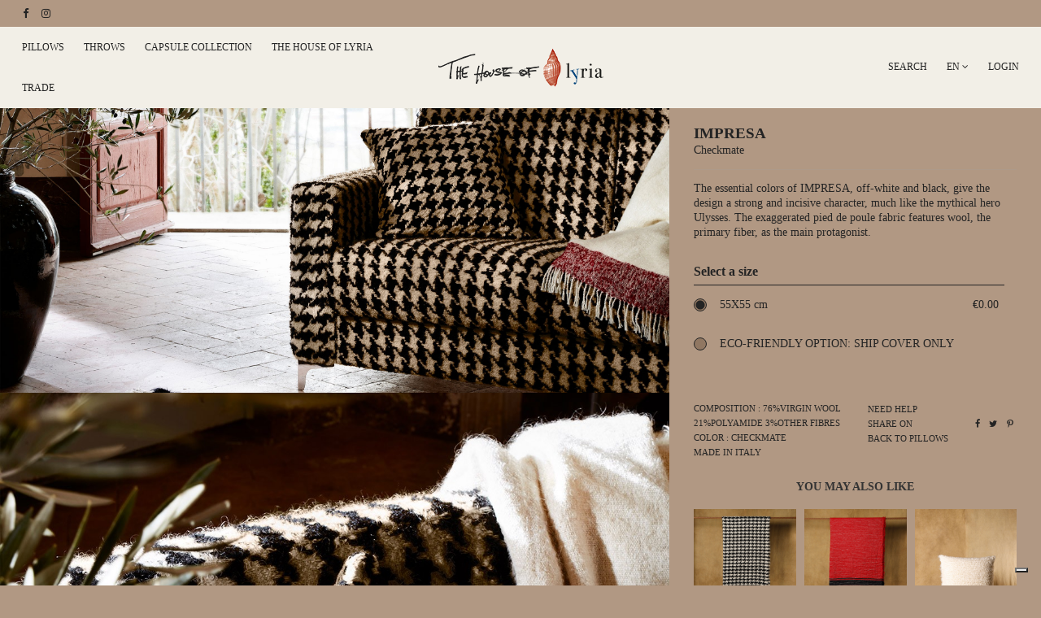

--- FILE ---
content_type: text/html; charset=utf-8
request_url: https://www.thehouseoflyria.com/en/pillows/181-3440-impresa.html
body_size: 15281
content:
<!doctype html>
<html lang="en">



	<!-- Google Tag Manager -->
<script>(function(w,d,s,l,i){w[l]=w[l]||[];w[l].push({'gtm.start':
new Date().getTime(),event:'gtm.js'});var f=d.getElementsByTagName(s)[0],
j=d.createElement(s),dl=l!='dataLayer'?'&l='+l:'';j.async=true;j.src=
'https://www.googletagmanager.com/gtm.js?id='+i+dl;f.parentNode.insertBefore(j,f);
})(window,document,'script','dataLayer','GTM-58RFSNM');</script>
<!-- End Google Tag Manager -->
	

    
        

  <meta charset="utf-8">


  <meta http-equiv="x-ua-compatible" content="ie=edge">



  


    <link rel="canonical" href="https://www.thehouseoflyria.com/en/pillows/181-impresa.html">

  <title>Pillows - IMPRESA | The House of Lyria</title>
  <meta name="description" content="The essential colors of IMPRESA, off-white and black, give the design a strong and incisive character, much like the mythical hero Ulysses. The exaggerated pied de poule fabric features wool, the primary fiber, as the main protagonist.">
  <meta name="keywords" content="">
    
    

  
          <link rel="alternate" href="https://www.thehouseoflyria.com/en/pillows/181-impresa.html" hreflang="en-us">
          <link rel="alternate" href="https://www.thehouseoflyria.com/it/cuscini/181-impresa.html" hreflang="it">
      



    <meta property="og:type" content="product">
    <meta property="og:url" content="https://www.thehouseoflyria.com/en/pillows/181-3440-impresa.html">
    <meta property="og:title" content="Pillows - IMPRESA | The House of Lyria">
    <meta property="og:site_name" content="The House of Lyria">
    <meta property="og:description" content="The essential colors of IMPRESA, off-white and black, give the design a strong and incisive character, much like the mythical hero Ulysses. The exaggerated pied de poule fabric features wool, the primary fiber, as the main protagonist.">
    <meta property="og:image" content="https://www.thehouseoflyria.com/904-thickbox_default/impresa.jpg">
    <meta property="og:image:width" content="1100">
    <meta property="og:image:height" content="1422">





      <meta name="viewport" content="initial-scale=1,user-scalable=no,maximum-scale=1,width=device-width">
  




  <link rel="icon" type="image/vnd.microsoft.icon" href="/img/favicon.ico?1618412885">
  <link rel="shortcut icon" type="image/x-icon" href="/img/favicon.ico?1618412885">
    


    



<script type="application/ld+json">

{
"@context": "https://schema.org",
"@type": "Organization",
"url": "https://www.thehouseoflyria.com/",
"name": "The House of Lyria",
"logo": "/img/lyria-logo-1614602467.jpg",
"@id": "#store-organization"
}

</script>




    <link rel="stylesheet" href="https://www.thehouseoflyria.com/themes/warehouse/assets/css/theme.css?version=3" type="text/css" media="all">
  <link rel="stylesheet" href="https://www.thehouseoflyria.com/modules/paypal/views/css/paypal_fo.css?version=3" type="text/css" media="all">
  <link rel="stylesheet" href="https://www.thehouseoflyria.com/modules/revsliderprestashop/public/assets/fonts/pe-icon-7-stroke/css/pe-icon-7-stroke.css?version=3" type="text/css" media="all">
  <link rel="stylesheet" href="https://www.thehouseoflyria.com/modules/revsliderprestashop/public/assets/css/settings.css?version=3" type="text/css" media="all">
  <link rel="stylesheet" href="https://www.thehouseoflyria.com/modules/iqitcountdown/views/css/front.css?version=3" type="text/css" media="all">
  <link rel="stylesheet" href="https://www.thehouseoflyria.com/modules/gformcms/views/css/front/jquery.minicolors.css?version=3" type="text/css" media="all">
  <link rel="stylesheet" href="https://www.thehouseoflyria.com/modules/gformcms/views/css/front/gformcms.css?version=3" type="text/css" media="all">
  <link rel="stylesheet" href="https://www.thehouseoflyria.com/modules/relatedcombinationandfeature/views/css/owl.carousel.min.css?version=3" type="text/css" media="all">
  <link rel="stylesheet" href="https://www.thehouseoflyria.com/modules/relatedcombinationandfeature/views/css/owl.theme.default.min.css?version=3" type="text/css" media="all">
  <link rel="stylesheet" href="https://www.thehouseoflyria.com/modules/relatedcombinationandfeature/views/css/front.css?version=3" type="text/css" media="all">
  <link rel="stylesheet" href="https://www.thehouseoflyria.com/modules/returnmanager/views/css/velsof_rm_spinner.css?version=3" type="text/css" media="all">
  <link rel="stylesheet" href="https://www.thehouseoflyria.com/js/jquery/ui/themes/base/minified/jquery-ui.min.css?version=3" type="text/css" media="all">
  <link rel="stylesheet" href="https://www.thehouseoflyria.com/js/jquery/ui/themes/base/minified/jquery.ui.theme.min.css?version=3" type="text/css" media="all">
  <link rel="stylesheet" href="https://www.thehouseoflyria.com/js/jquery/plugins/fancybox/jquery.fancybox.css?version=3" type="text/css" media="all">
  <link rel="stylesheet" href="https://www.thehouseoflyria.com/modules/iqitelementor/views/css/frontend.min.css?version=3" type="text/css" media="all">
  <link rel="stylesheet" href="https://www.thehouseoflyria.com/modules/iqitmegamenu/views/css/front.css?version=3" type="text/css" media="all">
  <link rel="stylesheet" href="https://www.thehouseoflyria.com/modules/iqitreviews/views/css/front.css?version=3" type="text/css" media="all">
  <link rel="stylesheet" href="https://www.thehouseoflyria.com/modules/iqitsizecharts/views/css/front.css?version=3" type="text/css" media="all">
  <link rel="stylesheet" href="https://www.thehouseoflyria.com/modules/iqitthemeeditor/views/css/custom_s_1.css?version=3" type="text/css" media="all">
  <link rel="stylesheet" href="https://www.thehouseoflyria.com/modules/iqitextendedproduct/views/css/front.css?version=3" type="text/css" media="all">
  <link rel="stylesheet" href="https://www.thehouseoflyria.com/modules/ph_simpleblog/views/css/ph_simpleblog-17.css?version=3" type="text/css" media="all">
  <link rel="stylesheet" href="https://www.thehouseoflyria.com/modules/ph_simpleblog/css/custom.css?version=3" type="text/css" media="all">
  <link rel="stylesheet" href="https://www.thehouseoflyria.com/modules/iqitsociallogin/views/css/front.css?version=3" type="text/css" media="all">
  <link rel="stylesheet" href="https://www.thehouseoflyria.com/modules/iqitmegamenu/views/css/iqitmegamenu_s_1.css?version=3" type="text/css" media="all">
  <link rel="stylesheet" href="https://www.thehouseoflyria.com/themes/child_warehouse/assets/css/font-awesome/css/font-awesome.css?version=3" type="text/css" media="all">
  <link rel="stylesheet" href="https://www.thehouseoflyria.com/themes/child_warehouse/assets/css/owastyle.css?version=3" type="text/css" media="all">
  <link rel="stylesheet" href="https://www.thehouseoflyria.com/themes/warehouse/assets/css/custom.css?version=3" type="text/css" media="all">


<link rel="stylesheet" href="https://www.thehouseoflyria.com/themes/child_warehouse/assets/css/photoswipe.css" type="text/css" media="all">
<!-- OWA v2 CSS -->



  

  <script type="text/javascript">
        var elementorFrontendConfig = {"isEditMode":"","stretchedSectionContainer":"","is_rtl":""};
        var iqitTheme = {"rm_sticky":"down","rm_breakpoint":0,"op_preloader":"pre","cart_style":"floating","cart_confirmation":"modal","h_layout":"4","f_fixed":"","f_layout":"1","h_absolute":"0","h_sticky":"0","hw_width":"inherit","h_search_type":"box","pl_lazyload":true,"pl_infinity":true,"pl_rollover":true,"pl_crsl_autoplay":false,"pl_slider_ld":3,"pl_slider_d":3,"pl_slider_t":3,"pl_slider_p":2,"pp_thumbs":"bottom","pp_zoom":"modalzoom","pp_tabs":"tabh"};
        var iqitcountdown_days = "d.";
        var iqitextendedproduct = {"speed":"70"};
        var iqitfdc_from = 0;
        var iqitmegamenu = {"sticky":"false","containerSelector":"#wrapper > .container"};
        var iqitreviews = [];
        var prestashop = {"cart":{"products":[],"totals":{"total":{"type":"total","label":"Total","amount":0,"value":"\u20ac0.00"},"total_including_tax":{"type":"total","label":"Total (tax incl.)","amount":0,"value":"\u20ac0.00"},"total_excluding_tax":{"type":"total","label":"Total (tax excl.)","amount":0,"value":"\u20ac0.00"}},"subtotals":{"products":{"type":"products","label":"Subtotal","amount":0,"value":"\u20ac0.00"},"discounts":null,"shipping":{"type":"shipping","label":"Shipping","amount":0,"value":"Free"},"tax":null},"products_count":0,"summary_string":"0 items","vouchers":{"allowed":1,"added":[]},"discounts":[],"minimalPurchase":0,"minimalPurchaseRequired":""},"currency":{"name":"Euro","iso_code":"EUR","iso_code_num":"978","sign":"\u20ac"},"customer":{"lastname":null,"firstname":null,"email":null,"birthday":null,"newsletter":null,"newsletter_date_add":null,"optin":null,"website":null,"company":null,"siret":null,"ape":null,"is_logged":false,"gender":{"type":null,"name":null},"addresses":[]},"language":{"name":"English (English)","iso_code":"en","locale":"en-US","language_code":"en-us","is_rtl":"0","date_format_lite":"m\/d\/Y","date_format_full":"m\/d\/Y H:i:s","id":1},"page":{"title":"","canonical":null,"meta":{"title":"Pillows - IMPRESA | The House of Lyria","description":"The essential colors of IMPRESA, off-white and black, give the design a strong and incisive character, much like the mythical hero Ulysses. The exaggerated pied de poule fabric features wool, the primary fiber, as the main protagonist.","keywords":"","robots":"index"},"page_name":"product","body_classes":{"lang-en":true,"lang-rtl":false,"country-IT":true,"currency-EUR":true,"layout-full-width":true,"page-product":true,"tax-display-enabled":true,"product-id-181":true,"product-IMPRESA":true,"product-id-category-10":true,"product-id-manufacturer-3":true,"product-id-supplier-0":true,"product-available-for-order":true},"admin_notifications":[]},"shop":{"name":"The House of Lyria","logo":"\/img\/lyria-logo-1614602467.jpg","stores_icon":"\/img\/logo_stores.png","favicon":"\/img\/favicon.ico"},"urls":{"base_url":"https:\/\/www.thehouseoflyria.com\/","current_url":"https:\/\/www.thehouseoflyria.com\/en\/pillows\/181-3440-impresa.html","shop_domain_url":"https:\/\/www.thehouseoflyria.com","img_ps_url":"https:\/\/www.thehouseoflyria.com\/img\/","img_cat_url":"https:\/\/www.thehouseoflyria.com\/img\/c\/","img_lang_url":"https:\/\/www.thehouseoflyria.com\/img\/l\/","img_prod_url":"https:\/\/www.thehouseoflyria.com\/img\/p\/","img_manu_url":"https:\/\/www.thehouseoflyria.com\/img\/m\/","img_sup_url":"https:\/\/www.thehouseoflyria.com\/img\/su\/","img_ship_url":"https:\/\/www.thehouseoflyria.com\/img\/s\/","img_store_url":"https:\/\/www.thehouseoflyria.com\/img\/st\/","img_col_url":"https:\/\/www.thehouseoflyria.com\/img\/co\/","img_url":"https:\/\/www.thehouseoflyria.com\/themes\/child_warehouse\/assets\/img\/","css_url":"https:\/\/www.thehouseoflyria.com\/themes\/child_warehouse\/assets\/css\/","js_url":"https:\/\/www.thehouseoflyria.com\/themes\/child_warehouse\/assets\/js\/","pic_url":"https:\/\/www.thehouseoflyria.com\/upload\/","pages":{"address":"https:\/\/www.thehouseoflyria.com\/en\/address","addresses":"https:\/\/www.thehouseoflyria.com\/en\/addresses","authentication":"https:\/\/www.thehouseoflyria.com\/en\/login","cart":"https:\/\/www.thehouseoflyria.com\/en\/cart","category":"https:\/\/www.thehouseoflyria.com\/en\/index.php?controller=category","cms":"https:\/\/www.thehouseoflyria.com\/en\/index.php?controller=cms","contact":"https:\/\/www.thehouseoflyria.com\/en\/contact-us","discount":"https:\/\/www.thehouseoflyria.com\/en\/discount","guest_tracking":"https:\/\/www.thehouseoflyria.com\/en\/guest-tracking","history":"https:\/\/www.thehouseoflyria.com\/en\/order-history","identity":"https:\/\/www.thehouseoflyria.com\/en\/identity","index":"https:\/\/www.thehouseoflyria.com\/en\/","my_account":"https:\/\/www.thehouseoflyria.com\/en\/my-account","order_confirmation":"https:\/\/www.thehouseoflyria.com\/en\/order-confirmation","order_detail":"https:\/\/www.thehouseoflyria.com\/en\/index.php?controller=order-detail","order_follow":"https:\/\/www.thehouseoflyria.com\/en\/order-follow","order":"https:\/\/www.thehouseoflyria.com\/en\/order","order_return":"https:\/\/www.thehouseoflyria.com\/en\/index.php?controller=order-return","order_slip":"https:\/\/www.thehouseoflyria.com\/en\/credit-slip","pagenotfound":"https:\/\/www.thehouseoflyria.com\/en\/page-not-found","password":"https:\/\/www.thehouseoflyria.com\/en\/password-recovery","pdf_invoice":"https:\/\/www.thehouseoflyria.com\/en\/index.php?controller=pdf-invoice","pdf_order_return":"https:\/\/www.thehouseoflyria.com\/en\/index.php?controller=pdf-order-return","pdf_order_slip":"https:\/\/www.thehouseoflyria.com\/en\/index.php?controller=pdf-order-slip","prices_drop":"https:\/\/www.thehouseoflyria.com\/en\/prices-drop","product":"https:\/\/www.thehouseoflyria.com\/en\/index.php?controller=product","search":"https:\/\/www.thehouseoflyria.com\/en\/search","sitemap":"https:\/\/www.thehouseoflyria.com\/en\/sitemap","stores":"https:\/\/www.thehouseoflyria.com\/en\/stores","supplier":"https:\/\/www.thehouseoflyria.com\/en\/supplier","register":"https:\/\/www.thehouseoflyria.com\/en\/login?create_account=1","order_login":"https:\/\/www.thehouseoflyria.com\/en\/order?login=1"},"alternative_langs":{"en-us":"https:\/\/www.thehouseoflyria.com\/en\/pillows\/181-impresa.html","it":"https:\/\/www.thehouseoflyria.com\/it\/cuscini\/181-impresa.html"},"theme_assets":"\/themes\/child_warehouse\/assets\/","actions":{"logout":"https:\/\/www.thehouseoflyria.com\/en\/?mylogout="},"no_picture_image":{"bySize":{"small_default":{"url":"https:\/\/www.thehouseoflyria.com\/img\/p\/en-default-small_default.jpg","width":98,"height":127},"cart_default":{"url":"https:\/\/www.thehouseoflyria.com\/img\/p\/en-default-cart_default.jpg","width":125,"height":162},"home_default":{"url":"https:\/\/www.thehouseoflyria.com\/img\/p\/en-default-home_default.jpg","width":236,"height":305},"large_default":{"url":"https:\/\/www.thehouseoflyria.com\/img\/p\/en-default-large_default.jpg","width":381,"height":492},"medium_default":{"url":"https:\/\/www.thehouseoflyria.com\/img\/p\/en-default-medium_default.jpg","width":452,"height":584},"thickbox_default":{"url":"https:\/\/www.thehouseoflyria.com\/img\/p\/en-default-thickbox_default.jpg","width":1100,"height":1422}},"small":{"url":"https:\/\/www.thehouseoflyria.com\/img\/p\/en-default-small_default.jpg","width":98,"height":127},"medium":{"url":"https:\/\/www.thehouseoflyria.com\/img\/p\/en-default-large_default.jpg","width":381,"height":492},"large":{"url":"https:\/\/www.thehouseoflyria.com\/img\/p\/en-default-thickbox_default.jpg","width":1100,"height":1422},"legend":""}},"configuration":{"display_taxes_label":true,"display_prices_tax_incl":false,"is_catalog":true,"show_prices":false,"opt_in":{"partner":false},"quantity_discount":{"type":"discount","label":"Discount"},"voucher_enabled":1,"return_enabled":0},"field_required":[],"breadcrumb":{"links":[{"title":"Home","url":"https:\/\/www.thehouseoflyria.com\/en\/"},{"title":"SHOP","url":"https:\/\/www.thehouseoflyria.com\/en\/12-shop"},{"title":"PILLOWS","url":"https:\/\/www.thehouseoflyria.com\/en\/10-pillows"},{"title":"IMPRESA","url":"https:\/\/www.thehouseoflyria.com\/en\/pillows\/181-3440-impresa.html#\/variant-55x55_cm_completo"}],"count":4},"link":{"protocol_link":"https:\/\/","protocol_content":"https:\/\/"},"time":1768759597,"static_token":"bea2e78db9d6de5500a874c6e0816c3d","token":"d6896f204c6d6a135cfe42fa3621f1a0"};
        var token = "bea2e78db9d6de5500a874c6e0816c3d";
        var urlAssociateComabination = "https:\/\/www.thehouseoflyria.com\/en\/module\/relatedcombinationandfeature\/ajax";
      </script>
<script type="module">
import PhotoSwipeLightbox from 'https://www.thehouseoflyria.com/themes/child_warehouse/assets/js/photoswipe-lightbox.esm.js';

const lightbox = new PhotoSwipeLightbox({
  // may select multiple "galleries"
  gallery: '#product-images-large-,#product-images-largeMo',

  // Elements within gallery (slides)
  children: 'a',

  // setup PhotoSwipe Core dynamic import
  pswpModule: () => import('https://www.thehouseoflyria.com/themes/child_warehouse/assets/js/photoswipe.esm.js')
});
lightbox.init();

</script>


  <!-- emarketing start -->





<!-- emarketing end -->




<script class="_iub_cs_activate" type="text/plain" suppressedsrc="https://www.google-analytics.com/analytics.js">
	(window.gaDevIds=window.gaDevIds||[]).push('d6YPbH');
	(function(i,s,o,g,r,a,m){i['GoogleAnalyticsObject']=r;i[r]=i[r]||function(){
	(i[r].q=i[r].q||[]).push(arguments)},i[r].l=1*new Date();a=s.createElement(o),
	m=s.getElementsByTagName(o)[0];a.async=1;a.src=g;m.parentNode.insertBefore(a,m)
	})(window,document,'script','https://www.google-analytics.com/analytics.js','ga');


            ga('create', 'UA-211568011-1', 'auto');
                    ga('set', 'anonymizeIp', true);
                ga('send', 'pageview');
    
    ga('require', 'ec');
</script>






    
        
    

    	
	
</head>

<body id="product" class="lang-en country-it currency-eur layout-full-width page-product tax-display-enabled product-id-181 product-impresa product-id-category-10 product-id-manufacturer-3 product-id-supplier-0 product-available-for-order body-desktop-header-style-w-4">



<!-- Google Tag Manager (noscript) -->
<noscript><iframe src="https://www.googletagmanager.com/ns.html?id=GTM-58RFSNM"
height="0" width="0" style="display:none;visibility:hidden"></iframe></noscript>
<!-- End Google Tag Manager (noscript) -->




    


<main id="main-page-content" style="opacity: 0;" >
    
            

    <header id="header" class="desktop-header-style-w-4">
        
             <style>
 .deskheaderfissatoinalto{
	position: fixed;
	z-index: 99999;
	background: #fff;
	width: 100%;
	margin-top: 25px;
}

.navbarfissatoinalto{
	position: fixed !important;
	width: 100%;
	z-index: 99999;
	height: 25px;
}

 </style>
 

  <div class="header-banner">
    
  </div>




            <nav class="header-nav">
        <div class="container">
    
        <div class="row justify-content-between">
            <div class="col col-auto col-md left-nav">
                 <div class="d-inline-block"> 

<ul class="social-links _topbar" itemscope itemtype="https://schema.org/Organization" itemid="#store-organization">
    <li class="facebook"><a itemprop="sameAs" href="https://www.facebook.com/TheHouseofLyria" target="_blank" rel="noreferrer noopener"><i class="fa fa-facebook" aria-hidden="true"></i></a></li>    <li class="instagram"><a itemprop="sameAs" href="https://www.instagram.com/thehouseoflyria/" target="_blank" rel="noreferrer noopener"><i class="fa fa-instagram" aria-hidden="true"></i></a></li>          </ul>

 </div>                 
            </div>
            <div class="col col-auto center-nav text-center">
                
             </div>
            <div class="col col-auto col-md right-nav text-right">
                

<div id="language_selector" class="hidden-md-down">
    <div class="language-selector-wrapper ">
        <div class="language-selector dropdown js-dropdown">
            <a class="expand-more" data-toggle="dropdown" data-iso-code="en" style="text-transform:uppercase; text-transform: uppercase;
    margin-top: -3px;
    display: block;">
                                                en <i class="fa fa-angle-down" aria-hidden="true"></i>
            </a>
            <div class="dropdown-menu">
                <ul>
                                            <li  class="current" >
                            <a href="https://www.thehouseoflyria.com/en/pillows/181-impresa.html" rel="alternate" hreflang="en"
                               class="dropdown-item"><img src="https://www.thehouseoflyria.com/img/l/1.jpg" alt="English" class="img-fluid lang-flag"  data-iso-code="en"/> English</a>
                        </li>
                                            <li >
                            <a href="https://www.thehouseoflyria.com/it/cuscini/181-impresa.html" rel="alternate" hreflang="it"
                               class="dropdown-item"><img src="https://www.thehouseoflyria.com/img/l/2.jpg" alt="Italiano" class="img-fluid lang-flag"  data-iso-code="it"/> Italiano</a>
                        </li>
                                    </ul>
            </div>
        </div>
    </div>
</div>


<div class="hidden-md-up" style="margin-top:10px;">
       
                    <span  class="current"  style="text-decoration:underline;"> 
                <a href="https://www.thehouseoflyria.com/en/pillows/181-impresa.html" rel="alternate" hreflang="en" style="display:inline; padding: 0 10px 0 0px"
                    class="">en</a>
            </span>
                    <span > 
                <a href="https://www.thehouseoflyria.com/it/cuscini/181-impresa.html" rel="alternate" hreflang="it" style="display:inline; padding: 0 10px 0 0px"
                    class="">it</a>
            </span>
        
</div>
             </div>
        </div>

                        </div>
            </nav>
        



<div id="desktop-header" class="desktop-header-style-4">
               
<div class="header-top">
    <div id="desktop-header-container" class="container">
        <div class="row align-items-center">
                            <div class="col col-header-left col-header-menu">
                                        	<div id="iqitmegamenu-wrapper" class="iqitmegamenu-wrapper iqitmegamenu-all">
		<div class="container container-iqitmegamenu">
		<div id="iqitmegamenu-horizontal" class="iqitmegamenu  clearfix" role="navigation">

								
				<nav id="cbp-hrmenu" class="cbp-hrmenu cbp-horizontal cbp-hrsub-narrow">
					<ul>
												<li id="cbp-hrmenu-tab-26" class="cbp-hrmenu-tab cbp-hrmenu-tab-26 ">
	<a href="https://www.thehouseoflyria.com/en/10-pillows" class="nav-link" >

								<span class="cbp-tab-title">
								PILLOWS</span>
														</a>
													</li>
												<li id="cbp-hrmenu-tab-27" class="cbp-hrmenu-tab cbp-hrmenu-tab-27 ">
	<a href="https://www.thehouseoflyria.com/en/11-throws" class="nav-link" >

								<span class="cbp-tab-title">
								THROWS</span>
														</a>
													</li>
												<li id="cbp-hrmenu-tab-30" class="cbp-hrmenu-tab cbp-hrmenu-tab-30 ">
	<a href="https://www.thehouseoflyria.com/en/content/28-capsule-collection-cartagine" class="nav-link" >

								<span class="cbp-tab-title">
								CAPSULE COLLECTION</span>
														</a>
													</li>
												<li id="cbp-hrmenu-tab-29" class="cbp-hrmenu-tab cbp-hrmenu-tab-29 ">
	<a href="https://www.thehouseoflyria.com/en/content/8-the-house-of-lyria" class="nav-link" >

								<span class="cbp-tab-title">
								THE HOUSE OF LYRIA</span>
														</a>
													</li>
												<li id="cbp-hrmenu-tab-28" class="cbp-hrmenu-tab cbp-hrmenu-tab-28 ">
	<a href="https://www.thehouseoflyria.com/en/content/7-interiors" class="nav-link" >

								<span class="cbp-tab-title">
								TRADE</span>
														</a>
													</li>
											</ul>
				</nav>
		</div>
		</div>
		<div id="sticky-cart-wrapper"></div>
	</div>

<div id="_desktop_iqitmegamenu-mobile">
	<ul id="iqitmegamenu-mobile">
		



	
	<li><a  href="#" >Menu</a></li><li><a  href="https://www.thehouseoflyria.com/en/10-pillows" >PILLOWS</a></li><li><a  href="https://www.thehouseoflyria.com/en/11-throws" >THROWS</a></li><li><a  href="https://www.thehouseoflyria.com/en/content/28-capsule-collection" >Capsule Collection</a></li><li><a  href="https://www.thehouseoflyria.com/en/content/8-the-house-of-lyria" >The House of Lyria</a></li><li><span class="mm-expand"><i class="fa fa-angle-down expand-icon" aria-hidden="true"></i><i class="fa fa-angle-up close-icon" aria-hidden="true"></i></span><a >INFORMATION</a>
	<ul><li><a  href="https://www.thehouseoflyria.com/en/content/1-shipping-costs" >Shipping costs</a></li><li><a  href="https://www.thehouseoflyria.com/en/content/2-privacy-policy-and-acquisition-of-consent" >Privacy Policy and Acquisition of Consent</a></li><li><a  href="https://www.thehouseoflyria.com/en/content/3-terms-and-conditions-of-use-the-house-of-lyria" >Terms and conditions of use | The House of Lyria</a></li><li><a  href="https://www.thehouseoflyria.com/en/content/13-general-terms-and-conditions-of-sale" >General terms and conditions of sale</a></li><li><a  href="https://www.thehouseoflyria.com/en/content/22-cookie-policy" >Cookie policy</a></li></ul></li><li><a  href="https://www.thehouseoflyria.com/en/module/returnmanager/manager" >Return</a></li><li><a  href="https://www.lyria.it/en/contact-us" >Contact us</a></li>



<div id="language_selector" class="hidden-md-down">
    <div class="language-selector-wrapper ">
        <div class="language-selector dropdown js-dropdown">
            <a class="expand-more" data-toggle="dropdown" data-iso-code="en" style="text-transform:uppercase; text-transform: uppercase;
    margin-top: -3px;
    display: block;">
                                                en <i class="fa fa-angle-down" aria-hidden="true"></i>
            </a>
            <div class="dropdown-menu">
                <ul>
                                            <li  class="current" >
                            <a href="https://www.thehouseoflyria.com/en/page-not-found" rel="alternate" hreflang="en"
                               class="dropdown-item"><img src="https://www.thehouseoflyria.com/img/l/1.jpg" alt="English" class="img-fluid lang-flag"  data-iso-code="en"/> English</a>
                        </li>
                                            <li >
                            <a href="https://www.thehouseoflyria.com/it/pagina-non-trovata" rel="alternate" hreflang="it"
                               class="dropdown-item"><img src="https://www.thehouseoflyria.com/img/l/2.jpg" alt="Italiano" class="img-fluid lang-flag"  data-iso-code="it"/> Italiano</a>
                        </li>
                                    </ul>
            </div>
        </div>
    </div>
</div>


<div class="hidden-md-up" style="margin-top:10px;">
       
                    <span  class="current"  style="text-decoration:underline;"> 
                <a href="https://www.thehouseoflyria.com/en/page-not-found" rel="alternate" hreflang="en" style="display:inline; padding: 0 10px 0 0px"
                    class="">en</a>
            </span>
                    <span > 
                <a href="https://www.thehouseoflyria.com/it/pagina-non-trovata" rel="alternate" hreflang="it" style="display:inline; padding: 0 10px 0 0px"
                    class="">it</a>
            </span>
        
</div>

     
                
                                                <div class="block-content">
                            

<ul class="social-links _footer" itemscope itemtype="https://schema.org/Organization" itemid="#store-organization">
    <li class="facebook"><a itemprop="sameAs" href="https://www.facebook.com/TheHouseofLyria" target="_blank" rel="noreferrer noopener"><i class="fa fa-facebook" aria-hidden="true"></i></a></li>    <li class="instagram"><a itemprop="sameAs" href="https://www.instagram.com/thehouseoflyria/" target="_blank" rel="noreferrer noopener"><i class="fa fa-instagram" aria-hidden="true"></i></a></li>          </ul>

                        </div>
                
                    
	</ul>
</div>


<script type="javascript">
$(function(){
	$(window).scroll(function () {
		if ($(this).scrollTop() > 400) {
			$(".cbp-horizontal > ul").css("margin-left", "0px !important");
		} else {
				$(".cbp-horizontal > ul").css("margin-left", "27%");
		}
	});

});
</script>


                    
                </div>
                <div class="col col-auto col-header-center text-center">
                    <div id="desktop_logo">
                        <a href="https://www.thehouseoflyria.com/">
                            <img class="logo img-fluid"
                                 src="/img/lyria-logo-1614602467.jpg"  srcset="/img/cms/retina_2.png 2x"                                 alt="The House of Lyria">
                        </a>
                    </div>
                    
                </div>
                        <div class="col  col-header-right">
                <div class="row no-gutters justify-content-end">
                                            <div id="header-search-btn" class="col col-auto header-btn-w header-search-btn-w">
    <a data-toggle="dropdown" id="header-search-btn-drop"  class="header-btn header-search-btn" data-display="static">
        SEARCH
        <!--<span class="title">Search</span>-->
    </a>
            <div class="dropdown-content dropdown-menu dropdown-search">
            
<!-- Block search module TOP -->
<div id="search_widget" class="search-widget" data-search-controller-url="https://www.thehouseoflyria.com/en/module/iqitsearch/searchiqit">
    <form method="get" action="https://www.thehouseoflyria.com/en/module/iqitsearch/searchiqit">
        <input type="hidden" name="fc" value="module">
        <input type="hidden" name="module" value="iqitsearch">
        <input type="hidden" name="controller" value="searchiqit">
        <div class="input-group" style="width: 235px !important; margin-top: 8px;">
            <input type="text" style="border:none;border-bottom: 1px solid #333 !important" name="s" value="" data-all-text="Show all results"
                   data-blog-text="Blog post"
                   data-product-text="Product"
                   data-brands-text="Brand"
                   placeholder="Search our catalog" class="form-control form-search-control" />
            <button type="submit" class="search-btn">
                <i class="fa fa-search"></i>
            </button>
        </div>
    </form>
</div>
<!-- /Block search module TOP -->

        </div>
    </div>
                    
                    

<div id="language_selector" class="hidden-md-down">
    <div class="language-selector-wrapper ">
        <div class="language-selector dropdown js-dropdown">
            <a class="expand-more" data-toggle="dropdown" data-iso-code="en" style="text-transform:uppercase; text-transform: uppercase;
    margin-top: -3px;
    display: block;">
                                                en <i class="fa fa-angle-down" aria-hidden="true"></i>
            </a>
            <div class="dropdown-menu">
                <ul>
                                            <li  class="current" >
                            <a href="https://www.thehouseoflyria.com/en/pillows/181-impresa.html" rel="alternate" hreflang="en"
                               class="dropdown-item"><img src="https://www.thehouseoflyria.com/img/l/1.jpg" alt="English" class="img-fluid lang-flag"  data-iso-code="en"/> English</a>
                        </li>
                                            <li >
                            <a href="https://www.thehouseoflyria.com/it/cuscini/181-impresa.html" rel="alternate" hreflang="it"
                               class="dropdown-item"><img src="https://www.thehouseoflyria.com/img/l/2.jpg" alt="Italiano" class="img-fluid lang-flag"  data-iso-code="it"/> Italiano</a>
                        </li>
                                    </ul>
            </div>
        </div>
    </div>
</div>


<div class="hidden-md-up" style="margin-top:10px;">
       
                    <span  class="current"  style="text-decoration:underline;"> 
                <a href="https://www.thehouseoflyria.com/en/pillows/181-impresa.html" rel="alternate" hreflang="en" style="display:inline; padding: 0 10px 0 0px"
                    class="">en</a>
            </span>
                    <span > 
                <a href="https://www.thehouseoflyria.com/it/cuscini/181-impresa.html" rel="alternate" hreflang="it" style="display:inline; padding: 0 10px 0 0px"
                    class="">it</a>
            </span>
        
</div>

                    
                                            <div id="header-user-btn" class="col col-auto header-btn-w header-user-btn-w">
            <a href="https://www.thehouseoflyria.com/en/my-account"
           title="Log in to your customer account"
           rel="nofollow" class="header-btn header-user-btn">
           LOGIN
                        <!--<span class="title">Sign in</span>-->
        </a>
    </div>









                                        

                    

                                    </div>
                
            </div>
            <div class="col-12">
                <div class="row">
                    
                </div>
            </div>
        </div>
    </div>
</div>


    </div>



    <div id="mobile-header" class="mobile-header-style-1">
                    <div id="mobile-header-sticky">
    <div class="container">
        <div class="mobile-main-bar">
            <div class="row no-gutters align-items-center row-mobile-header">

                <div class="col col-auto col-mobile-btn col-mobile-btn-menu col-mobile-menu-dropdown">
                    <a class="m-nav-btn" data-toggle="dropdown" data-display="static"><i class="fa fa-bars" aria-hidden="true"></i>
                        <span>Menu</span></a>
                    <div id="mobile_menu_click_overlay"></div>
                    <div id="_mobile_iqitmegamenu-mobile" class="dropdown-menu-custom dropdown-menu"></div>
                </div>
            
                <div class="col col-auto col-mobile-btn col-mobile-btn-account">
                    <a href="https://www.thehouseoflyria.com/en/my-account" class="m-nav-btn"><i class="fa fa-user" aria-hidden="true"></i>
                        <span>
                            
                                                            Sign in
                                                        
                        </span></a>
                </div>
                
        
            
            
            

                <div class="col col-mobile-logo text-center">
                    <a href="https://www.thehouseoflyria.com/">
                        <img class="logo img-fluid"
                             src="/img/lyria-logo-1614602467.jpg"  srcset="/img/cms/retina_2.png 2x"                             alt="The House of Lyria">
                    </a>
                </div>


                   
                <div id="mobile-btn-search" class="col col-auto col-mobile-btn col-mobile-btn-search">
                    <a class="m-nav-btn" data-toggle="dropdown" data-display="static"><i class="fa fa-search" aria-hidden="true"></i>
                        <span>Search</span></a>
                    <div id="search-widget-mobile" class="dropdown-content dropdown-menu dropdown-mobile search-widget">
                        
                                                    
<!-- Block search module TOP -->
<form method="get" action="https://www.thehouseoflyria.com/en/module/iqitsearch/searchiqit">
    <input type="hidden" name="fc" value="module">
    <input type="hidden" name="module" value="iqitsearch">
    <input type="hidden" name="controller" value="searchiqit">
    <div class="input-group">
        <input type="text" name="s" value=""
               placeholder="Search"
               data-all-text="Show all results"
               data-blog-text="Blog post"
               data-product-text="Product"
               data-brands-text="Brand"
               class="form-control form-search-control">
        <button type="submit" class="search-btn">
            <i class="fa fa-search"></i>
        </button>
    </div>
</form>
<!-- /Block search module TOP -->

                                                
                    </div>
                </div>


                                
                
      
                
                
                
                
                

            </div>
        </div>
    </div>
</div>


            </div>





<script src="https://code.jquery.com/jquery-1.10.2.js"></script>

<script>
$(document).ready(function () {
    $(window).scroll(function () {
        if ($(this).scrollTop() > 50) {
		$("#desktop-header").addClass("deskheaderfissatoinalto");
		$(".header-nav").addClass("navbarfissatoinalto");
		$("#desktop-logo").css({transition: 'opacity 1s ease-in-out'});		
        } else {
		$("#desktop-header").removeClass("deskheaderfissatoinalto");
		$(".header-nav").removeClass("navbarfissatoinalto");
		$("#desktop-logo").css({transition: 'opacity 1s ease-in-out'});		
        }
    });
});
</script>

        
    </header>

    <section id="wrapper">
        
        

<div class="container">
<nav data-depth="4" class="breadcrumb">
                <div class="row align-items-center">
                <div class="col">
                    <ol itemscope itemtype="https://schema.org/BreadcrumbList">
                        
                                                            
                                                                    <li itemprop="itemListElement" itemscope
                                        itemtype="https://schema.org/ListItem">

                                        <a itemprop="item" href="https://www.thehouseoflyria.com/en/">                                            <span itemprop="name">Home</span>
                                        </a>

                                        <meta itemprop="position" content="1">
                                                                            </li>
                                
                                                            
                                                                    <li itemprop="itemListElement" itemscope
                                        itemtype="https://schema.org/ListItem">

                                        <a itemprop="item" href="https://www.thehouseoflyria.com/en/12-shop">                                            <span itemprop="name">SHOP</span>
                                        </a>

                                        <meta itemprop="position" content="2">
                                                                            </li>
                                
                                                            
                                                                    <li itemprop="itemListElement" itemscope
                                        itemtype="https://schema.org/ListItem">

                                        <a itemprop="item" href="https://www.thehouseoflyria.com/en/10-pillows">                                            <span itemprop="name">PILLOWS</span>
                                        </a>

                                        <meta itemprop="position" content="3">
                                                                            </li>
                                
                                                            
                                                                    <li itemprop="itemListElement" itemscope
                                        itemtype="https://schema.org/ListItem">

                                        <span itemprop="item" content="https://www.thehouseoflyria.com/en/pillows/181-3440-impresa.html#/variant-55x55_cm_completo">                                            <span itemprop="name">IMPRESA</span>
                                        </span>

                                        <meta itemprop="position" content="4">
                                                                            </li>
                                
                                                    
                    </ol>
                </div>
                <div class="col col-auto"> <div id="iqitproductsnav">
            <a href="https://www.thehouseoflyria.com/en/pillows/164-3428-golfo.html#/variant-select_size" title="Previous product">
            <i class="fa fa-angle-left" aria-hidden="true"></i>
        </a>
                <a href="https://www.thehouseoflyria.com/en/pillows/180-3538-peripezia.html#/variant-55x55_cm_completo" title="Next product">
            <i class="fa fa-angle-right" aria-hidden="true"></i>
        </a>
    </div>
</div>
            </div>
            </nav>
</div>
        <div id="inner-wrapper" class="container">
            
            
                
<aside id="notifications">
    
    
    
    </aside>
            

            

                
    <div id="content-wrapper">
        
        
    <section id="main" itemscope itemtype="https://schema.org/Product">
        <div id="product-preloader"><i class="fa fa-circle-o-notch fa-spin"></i></div>
        <div id="main-product-wrapper" class="product-container">
        <meta itemprop="url" content="https://www.thehouseoflyria.com/en/pillows/181-3440-impresa.html#/177-variant-55x55_cm_completo">

        
        
                    <meta itemprop="identifier_exist" content="no">
         

        <div class="row product-info-row">
            <div class="col-sm-12 col-md-8 col-lg-8 col-product-image" style="margin-left: -15px;">
                
                    <section class="page-content" id="content">
                        

                            
                                <div class="images-container images-container-bottom
                    
               
            negative-margin
                
                    
                    
    
">
           
        
        <div class="hidden-md-down">
            
            

    <div class="product-cover">

        

    <ul class="product-flags" style="left: auto !important; right: 1rem !important;">
            </ul>

        
        

        <div id="product-images-large-" class="product-images-large-">
                                                <div class="product-lmage-large">
                      
                                                <!-- Array
(
    [bySize] => Array
        (
            [small_default] => Array
                (
                    [url] => https://www.thehouseoflyria.com/904-small_default/impresa.jpg
                    [width] => 98
                    [height] => 127
                )

            [cart_default] => Array
                (
                    [url] => https://www.thehouseoflyria.com/904-cart_default/impresa.jpg
                    [width] => 125
                    [height] => 162
                )

            [home_default] => Array
                (
                    [url] => https://www.thehouseoflyria.com/904-home_default/impresa.jpg
                    [width] => 236
                    [height] => 305
                )

            [large_default] => Array
                (
                    [url] => https://www.thehouseoflyria.com/904-large_default/impresa.jpg
                    [width] => 381
                    [height] => 492
                )

            [medium_default] => Array
                (
                    [url] => https://www.thehouseoflyria.com/904-medium_default/impresa.jpg
                    [width] => 452
                    [height] => 584
                )

            [thickbox_default] => Array
                (
                    [url] => https://www.thehouseoflyria.com/904-thickbox_default/impresa.jpg
                    [width] => 1100
                    [height] => 1422
                )

        )

    [small] => Array
        (
            [url] => https://www.thehouseoflyria.com/904-small_default/impresa.jpg
            [width] => 98
            [height] => 127
        )

    [medium] => Array
        (
            [url] => https://www.thehouseoflyria.com/904-large_default/impresa.jpg
            [width] => 381
            [height] => 492
        )

    [large] => Array
        (
            [url] => https://www.thehouseoflyria.com/904-thickbox_default/impresa.jpg
            [width] => 1100
            [height] => 1422
        )

    [legend] => 
    [cover] => 1
    [id_image] => 904
    [position] => 1
    [associatedVariants] => Array
        (
            [0] => 3441
            [1] => 3439
            [2] => 3440
        )

    [rw] => 2401
    [rh] => 1500
)
1 -->
                           <a href="https://www.thehouseoflyria.com/904/impresa.jpg"
                                                              data-pswp-width="2401" 
                                data-pswp-height="1500" 
                                
                                target="_blank">
                        <img    
                               src="https://www.thehouseoflyria.com/904/impresa.jpg"
                                data-image-large-src="https://www.thehouseoflyria.com/904/impresa.jpg"
                                alt="IMPRESA"
                                title="IMPRESA"
                                itemprop="image"
                                content="https://www.thehouseoflyria.com/904/impresa.jpg"
                                width="381"
                                height="492"
                                class="img-fluid"
                                style="width:100%;"
                        >
                           </a>
                    </div>
                                    <div class="product-lmage-large">
                      
                                                <!-- Array
(
    [bySize] => Array
        (
            [small_default] => Array
                (
                    [url] => https://www.thehouseoflyria.com/1223-small_default/impresa.jpg
                    [width] => 98
                    [height] => 127
                )

            [cart_default] => Array
                (
                    [url] => https://www.thehouseoflyria.com/1223-cart_default/impresa.jpg
                    [width] => 125
                    [height] => 162
                )

            [home_default] => Array
                (
                    [url] => https://www.thehouseoflyria.com/1223-home_default/impresa.jpg
                    [width] => 236
                    [height] => 305
                )

            [large_default] => Array
                (
                    [url] => https://www.thehouseoflyria.com/1223-large_default/impresa.jpg
                    [width] => 381
                    [height] => 492
                )

            [medium_default] => Array
                (
                    [url] => https://www.thehouseoflyria.com/1223-medium_default/impresa.jpg
                    [width] => 452
                    [height] => 584
                )

            [thickbox_default] => Array
                (
                    [url] => https://www.thehouseoflyria.com/1223-thickbox_default/impresa.jpg
                    [width] => 1100
                    [height] => 1422
                )

        )

    [small] => Array
        (
            [url] => https://www.thehouseoflyria.com/1223-small_default/impresa.jpg
            [width] => 98
            [height] => 127
        )

    [medium] => Array
        (
            [url] => https://www.thehouseoflyria.com/1223-large_default/impresa.jpg
            [width] => 381
            [height] => 492
        )

    [large] => Array
        (
            [url] => https://www.thehouseoflyria.com/1223-thickbox_default/impresa.jpg
            [width] => 1100
            [height] => 1422
        )

    [legend] => 
    [cover] => 
    [id_image] => 1223
    [position] => 2
    [associatedVariants] => Array
        (
            [0] => 3441
            [1] => 3439
            [2] => 3440
        )

    [rw] => 1200
    [rh] => 1200
)
1 -->
                           <a href="https://www.thehouseoflyria.com/1223/impresa.jpg"
                                                              data-pswp-width="1200" 
                                data-pswp-height="1200" 
                                
                                target="_blank">
                        <img    
                               src="https://www.thehouseoflyria.com/1223/impresa.jpg"
                                data-image-large-src="https://www.thehouseoflyria.com/1223/impresa.jpg"
                                alt="IMPRESA"
                                title="IMPRESA"
                                itemprop="image"
                                content="https://www.thehouseoflyria.com/1223/impresa.jpg"
                                width="381"
                                height="492"
                                class="img-fluid"
                                style="width:100%;"
                        >
                           </a>
                    </div>
                                    <div class="product-lmage-large">
                      
                                                <!-- Array
(
    [bySize] => Array
        (
            [small_default] => Array
                (
                    [url] => https://www.thehouseoflyria.com/1225-small_default/impresa.jpg
                    [width] => 98
                    [height] => 127
                )

            [cart_default] => Array
                (
                    [url] => https://www.thehouseoflyria.com/1225-cart_default/impresa.jpg
                    [width] => 125
                    [height] => 162
                )

            [home_default] => Array
                (
                    [url] => https://www.thehouseoflyria.com/1225-home_default/impresa.jpg
                    [width] => 236
                    [height] => 305
                )

            [large_default] => Array
                (
                    [url] => https://www.thehouseoflyria.com/1225-large_default/impresa.jpg
                    [width] => 381
                    [height] => 492
                )

            [medium_default] => Array
                (
                    [url] => https://www.thehouseoflyria.com/1225-medium_default/impresa.jpg
                    [width] => 452
                    [height] => 584
                )

            [thickbox_default] => Array
                (
                    [url] => https://www.thehouseoflyria.com/1225-thickbox_default/impresa.jpg
                    [width] => 1100
                    [height] => 1422
                )

        )

    [small] => Array
        (
            [url] => https://www.thehouseoflyria.com/1225-small_default/impresa.jpg
            [width] => 98
            [height] => 127
        )

    [medium] => Array
        (
            [url] => https://www.thehouseoflyria.com/1225-large_default/impresa.jpg
            [width] => 381
            [height] => 492
        )

    [large] => Array
        (
            [url] => https://www.thehouseoflyria.com/1225-thickbox_default/impresa.jpg
            [width] => 1100
            [height] => 1422
        )

    [legend] => 
    [cover] => 
    [id_image] => 1225
    [position] => 3
    [associatedVariants] => Array
        (
            [0] => 3441
            [1] => 3439
            [2] => 3440
        )

    [rw] => 1200
    [rh] => 1200
)
1 -->
                           <a href="https://www.thehouseoflyria.com/1225/impresa.jpg"
                                                              data-pswp-width="1200" 
                                data-pswp-height="1200" 
                                
                                target="_blank">
                        <img    
                               src="https://www.thehouseoflyria.com/1225/impresa.jpg"
                                data-image-large-src="https://www.thehouseoflyria.com/1225/impresa.jpg"
                                alt="IMPRESA"
                                title="IMPRESA"
                                itemprop="image"
                                content="https://www.thehouseoflyria.com/1225/impresa.jpg"
                                width="381"
                                height="492"
                                class="img-fluid"
                                style="width:100%;"
                        >
                           </a>
                    </div>
                                    <div class="product-lmage-large">
                      
                                                <!-- Array
(
    [bySize] => Array
        (
            [small_default] => Array
                (
                    [url] => https://www.thehouseoflyria.com/1226-small_default/impresa.jpg
                    [width] => 98
                    [height] => 127
                )

            [cart_default] => Array
                (
                    [url] => https://www.thehouseoflyria.com/1226-cart_default/impresa.jpg
                    [width] => 125
                    [height] => 162
                )

            [home_default] => Array
                (
                    [url] => https://www.thehouseoflyria.com/1226-home_default/impresa.jpg
                    [width] => 236
                    [height] => 305
                )

            [large_default] => Array
                (
                    [url] => https://www.thehouseoflyria.com/1226-large_default/impresa.jpg
                    [width] => 381
                    [height] => 492
                )

            [medium_default] => Array
                (
                    [url] => https://www.thehouseoflyria.com/1226-medium_default/impresa.jpg
                    [width] => 452
                    [height] => 584
                )

            [thickbox_default] => Array
                (
                    [url] => https://www.thehouseoflyria.com/1226-thickbox_default/impresa.jpg
                    [width] => 1100
                    [height] => 1422
                )

        )

    [small] => Array
        (
            [url] => https://www.thehouseoflyria.com/1226-small_default/impresa.jpg
            [width] => 98
            [height] => 127
        )

    [medium] => Array
        (
            [url] => https://www.thehouseoflyria.com/1226-large_default/impresa.jpg
            [width] => 381
            [height] => 492
        )

    [large] => Array
        (
            [url] => https://www.thehouseoflyria.com/1226-thickbox_default/impresa.jpg
            [width] => 1100
            [height] => 1422
        )

    [legend] => 
    [cover] => 
    [id_image] => 1226
    [position] => 4
    [associatedVariants] => Array
        (
            [0] => 3439
            [1] => 3440
        )

    [rw] => 1200
    [rh] => 1200
)
1 -->
                           <a href="https://www.thehouseoflyria.com/1226/impresa.jpg"
                                                              data-pswp-width="1200" 
                                data-pswp-height="1200" 
                                
                                target="_blank">
                        <img    
                               src="https://www.thehouseoflyria.com/1226/impresa.jpg"
                                data-image-large-src="https://www.thehouseoflyria.com/1226/impresa.jpg"
                                alt="IMPRESA"
                                title="IMPRESA"
                                itemprop="image"
                                content="https://www.thehouseoflyria.com/1226/impresa.jpg"
                                width="381"
                                height="492"
                                class="img-fluid"
                                style="width:100%;"
                        >
                           </a>
                    </div>
                                    <div class="product-lmage-large">
                      
                                                <!-- Array
(
    [bySize] => Array
        (
            [small_default] => Array
                (
                    [url] => https://www.thehouseoflyria.com/1227-small_default/impresa.jpg
                    [width] => 98
                    [height] => 127
                )

            [cart_default] => Array
                (
                    [url] => https://www.thehouseoflyria.com/1227-cart_default/impresa.jpg
                    [width] => 125
                    [height] => 162
                )

            [home_default] => Array
                (
                    [url] => https://www.thehouseoflyria.com/1227-home_default/impresa.jpg
                    [width] => 236
                    [height] => 305
                )

            [large_default] => Array
                (
                    [url] => https://www.thehouseoflyria.com/1227-large_default/impresa.jpg
                    [width] => 381
                    [height] => 492
                )

            [medium_default] => Array
                (
                    [url] => https://www.thehouseoflyria.com/1227-medium_default/impresa.jpg
                    [width] => 452
                    [height] => 584
                )

            [thickbox_default] => Array
                (
                    [url] => https://www.thehouseoflyria.com/1227-thickbox_default/impresa.jpg
                    [width] => 1100
                    [height] => 1422
                )

        )

    [small] => Array
        (
            [url] => https://www.thehouseoflyria.com/1227-small_default/impresa.jpg
            [width] => 98
            [height] => 127
        )

    [medium] => Array
        (
            [url] => https://www.thehouseoflyria.com/1227-large_default/impresa.jpg
            [width] => 381
            [height] => 492
        )

    [large] => Array
        (
            [url] => https://www.thehouseoflyria.com/1227-thickbox_default/impresa.jpg
            [width] => 1100
            [height] => 1422
        )

    [legend] => 
    [cover] => 
    [id_image] => 1227
    [position] => 5
    [associatedVariants] => Array
        (
            [0] => 3441
            [1] => 3439
            [2] => 3440
        )

    [rw] => 1200
    [rh] => 1200
)
1 -->
                           <a href="https://www.thehouseoflyria.com/1227/impresa.jpg"
                                                              data-pswp-width="1200" 
                                data-pswp-height="1200" 
                                
                                target="_blank">
                        <img    
                               src="https://www.thehouseoflyria.com/1227/impresa.jpg"
                                data-image-large-src="https://www.thehouseoflyria.com/1227/impresa.jpg"
                                alt="IMPRESA"
                                title="IMPRESA"
                                itemprop="image"
                                content="https://www.thehouseoflyria.com/1227/impresa.jpg"
                                width="381"
                                height="492"
                                class="img-fluid"
                                style="width:100%;"
                        >
                           </a>
                    </div>
                                    <div class="product-lmage-large">
                      
                                                <!-- Array
(
    [bySize] => Array
        (
            [small_default] => Array
                (
                    [url] => https://www.thehouseoflyria.com/1228-small_default/impresa.jpg
                    [width] => 98
                    [height] => 127
                )

            [cart_default] => Array
                (
                    [url] => https://www.thehouseoflyria.com/1228-cart_default/impresa.jpg
                    [width] => 125
                    [height] => 162
                )

            [home_default] => Array
                (
                    [url] => https://www.thehouseoflyria.com/1228-home_default/impresa.jpg
                    [width] => 236
                    [height] => 305
                )

            [large_default] => Array
                (
                    [url] => https://www.thehouseoflyria.com/1228-large_default/impresa.jpg
                    [width] => 381
                    [height] => 492
                )

            [medium_default] => Array
                (
                    [url] => https://www.thehouseoflyria.com/1228-medium_default/impresa.jpg
                    [width] => 452
                    [height] => 584
                )

            [thickbox_default] => Array
                (
                    [url] => https://www.thehouseoflyria.com/1228-thickbox_default/impresa.jpg
                    [width] => 1100
                    [height] => 1422
                )

        )

    [small] => Array
        (
            [url] => https://www.thehouseoflyria.com/1228-small_default/impresa.jpg
            [width] => 98
            [height] => 127
        )

    [medium] => Array
        (
            [url] => https://www.thehouseoflyria.com/1228-large_default/impresa.jpg
            [width] => 381
            [height] => 492
        )

    [large] => Array
        (
            [url] => https://www.thehouseoflyria.com/1228-thickbox_default/impresa.jpg
            [width] => 1100
            [height] => 1422
        )

    [legend] => 
    [cover] => 
    [id_image] => 1228
    [position] => 6
    [associatedVariants] => Array
        (
            [0] => 3441
            [1] => 3439
            [2] => 3440
        )

    [rw] => 1200
    [rh] => 1200
)
1 -->
                           <a href="https://www.thehouseoflyria.com/1228/impresa.jpg"
                                                              data-pswp-width="1200" 
                                data-pswp-height="1200" 
                                
                                target="_blank">
                        <img    
                               src="https://www.thehouseoflyria.com/1228/impresa.jpg"
                                data-image-large-src="https://www.thehouseoflyria.com/1228/impresa.jpg"
                                alt="IMPRESA"
                                title="IMPRESA"
                                itemprop="image"
                                content="https://www.thehouseoflyria.com/1228/impresa.jpg"
                                width="381"
                                height="492"
                                class="img-fluid"
                                style="width:100%;"
                        >
                           </a>
                    </div>
                                    </div>
    </div>


                    </div>

        <div class="hidden-md-up">
        
            

    <div class="product-cover">

        

    <ul class="product-flags" style="left: auto !important; right: 1rem !important;">
            </ul>

        
        <div id="product-images-largeMo" class="product-images-large-">
                                                
                <div class="thumb-container">
                    <a href="https://www.thehouseoflyria.com/904/impresa.jpg"
                                data-pswp-width="2401" 
                                data-pswp-height="1500" 
                                target="_blank">
                        <div id="overlaypiu"><i class="fa fa-plus"></i></div>
                    <img
                            style="object-fit: cover;object-position: center;height: px ;width: px "
                            class="thumb js-thumb  selected img-fluid"
                            data-image-medium-src="https://www.thehouseoflyria.com/904/impresa.jpg"
                            data-image-large-src="https://www.thehouseoflyria.com/904-thickbox_default/impresa.jpg"
                            
                            src="https://www.thehouseoflyria.com/904/impresa.jpg"
                            
                            src=""
                            alt=""
                            title=""
                            width=""
                            height=""
                            itemprop="image"
                           
                    >
                    </a>
                </div>
                                
                <div class="thumb-container">
                    <a href="https://www.thehouseoflyria.com/1223/impresa.jpg"
                                data-pswp-width="1200" 
                                data-pswp-height="1200" 
                                target="_blank">
                        <div id="overlaypiu"><i class="fa fa-plus"></i></div>
                    <img
                            style="object-fit: cover;object-position: center;height: px ;width: px "
                            class="thumb js-thumb img-fluid"
                            data-image-medium-src="https://www.thehouseoflyria.com/1223/impresa.jpg"
                            data-image-large-src="https://www.thehouseoflyria.com/1223-thickbox_default/impresa.jpg"
                            
                            src="https://www.thehouseoflyria.com/1223/impresa.jpg"
                            
                            src=""
                            alt=""
                            title=""
                            width=""
                            height=""
                            itemprop="image"
                           
                    >
                    </a>
                </div>
                                
                <div class="thumb-container">
                    <a href="https://www.thehouseoflyria.com/1225/impresa.jpg"
                                data-pswp-width="1200" 
                                data-pswp-height="1200" 
                                target="_blank">
                        <div id="overlaypiu"><i class="fa fa-plus"></i></div>
                    <img
                            style="object-fit: cover;object-position: center;height: px ;width: px "
                            class="thumb js-thumb img-fluid"
                            data-image-medium-src="https://www.thehouseoflyria.com/1225/impresa.jpg"
                            data-image-large-src="https://www.thehouseoflyria.com/1225-thickbox_default/impresa.jpg"
                            
                            src="https://www.thehouseoflyria.com/1225/impresa.jpg"
                            
                            src=""
                            alt=""
                            title=""
                            width=""
                            height=""
                            itemprop="image"
                           
                    >
                    </a>
                </div>
                                
                <div class="thumb-container">
                    <a href="https://www.thehouseoflyria.com/1226/impresa.jpg"
                                data-pswp-width="1200" 
                                data-pswp-height="1200" 
                                target="_blank">
                        <div id="overlaypiu"><i class="fa fa-plus"></i></div>
                    <img
                            style="object-fit: cover;object-position: center;height: px ;width: px "
                            class="thumb js-thumb img-fluid"
                            data-image-medium-src="https://www.thehouseoflyria.com/1226/impresa.jpg"
                            data-image-large-src="https://www.thehouseoflyria.com/1226-thickbox_default/impresa.jpg"
                            
                            src="https://www.thehouseoflyria.com/1226/impresa.jpg"
                            
                            src=""
                            alt=""
                            title=""
                            width=""
                            height=""
                            itemprop="image"
                           
                    >
                    </a>
                </div>
                                
                <div class="thumb-container">
                    <a href="https://www.thehouseoflyria.com/1227/impresa.jpg"
                                data-pswp-width="1200" 
                                data-pswp-height="1200" 
                                target="_blank">
                        <div id="overlaypiu"><i class="fa fa-plus"></i></div>
                    <img
                            style="object-fit: cover;object-position: center;height: px ;width: px "
                            class="thumb js-thumb img-fluid"
                            data-image-medium-src="https://www.thehouseoflyria.com/1227/impresa.jpg"
                            data-image-large-src="https://www.thehouseoflyria.com/1227-thickbox_default/impresa.jpg"
                            
                            src="https://www.thehouseoflyria.com/1227/impresa.jpg"
                            
                            src=""
                            alt=""
                            title=""
                            width=""
                            height=""
                            itemprop="image"
                           
                    >
                    </a>
                </div>
                                
                <div class="thumb-container">
                    <a href="https://www.thehouseoflyria.com/1228/impresa.jpg"
                                data-pswp-width="1200" 
                                data-pswp-height="1200" 
                                target="_blank">
                        <div id="overlaypiu"><i class="fa fa-plus"></i></div>
                    <img
                            style="object-fit: cover;object-position: center;height: px ;width: px "
                            class="thumb js-thumb img-fluid"
                            data-image-medium-src="https://www.thehouseoflyria.com/1228/impresa.jpg"
                            data-image-large-src="https://www.thehouseoflyria.com/1228-thickbox_default/impresa.jpg"
                            
                            src="https://www.thehouseoflyria.com/1228/impresa.jpg"
                            
                            src=""
                            alt=""
                            title=""
                            width=""
                            height=""
                            itemprop="image"
                           
                    >
                    </a>
                </div>
                  
                    </div>
    </div>


        </div>

  


     </div>
                            

                            
                                <div class="after-cover-tumbnails text-center">






</div>
                            

                            
                                <div class="after-cover-tumbnails2 mt-4"></div>
                            
                        
                    </section>
                
            </div>

            <div class="col-md-4 col-lg-4 col-product-info">
                
                    <div class="product_header_container clearfix">

                        
                                                                                                                                                                                                                        

                        
                        <h1 class="h1 page-title" style="" itemprop="name"><span>
                        IMPRESA
                        </span></h1>
                    
                        
                                                                                





                        
                            



                        

                                                   
                              


                        



    <div class="product-prices">

        
                                        <div class="product-reference">
                                        <span itemprop="sku" class="colorProduct">
                    
                                                                                                                                         checkmate <br>
                                                                        </span>
                </div>
                                







            </div>






                            
							
                                            </div>
                

                <div class="product-information">


                    
                        <div id="product-description-short-181" class="hidden-md-down"
                             itemprop="description" class="rte-content">
                            
                             <p>The essential colors of IMPRESA, off-white and black, give the design a strong and incisive character, much like the mythical hero Ulysses. The exaggerated pied de poule fabric features wool, the primary fiber, as the main protagonist.</p>
                             
                        </div>
                    
				
							
												</h6>
							
                    <div class="product-actions">
                        
                            <form action="https://www.thehouseoflyria.com/en/cart" method="post" id="add-to-cart-or-refresh">
                                <input type="hidden" name="token" value="bea2e78db9d6de5500a874c6e0816c3d">
                                <input type="hidden" name="id_product" value="181"
                                       id="product_page_product_id">
                                <input type="hidden" name="id_customization" value="0"
                                       id="product_customization_id">

                                
                                    
                                    <div class="product-variants">

    
                    <div class="col-md-12 clearfix product-variants-item product-variants-item-5" style="padding-left: 0px !important;">
            
             

                <span class="form-control-label variant-select">Select a size       
                       
            
                                                                    </span>
            
                <ul id="group_5" class="selVar">

                                                            
                                        
                                            <li class="input-container">
                            
                            
                                                                
                                                    </li>
                                            <li class="input-container">
                            
                                                            
                                                                                                                
                                    
                                    
                                    <label class="compVariant " data-code=P042-IMPRESA-C1@55X55 data-variant=fed data-normname=55X55>

                                        <input type="radio" id="" data-product-attribute="5" data-code=P042-IMPRESA-C1@55X55 data-variant=fed data-normname=55X55
                                        name="group[5]"
                                        value="176">

                                        <span class="designRadio"></span>
                                        <span class="text">55X55 cm   </span> <span style="margin:auto; text-align:right; flex: auto;">  €0.00 </span>
                                    </label>

                                                    </li>
                                            <li class="input-container">
                            
                                                            
                                    
                                    
                                     
                                                                                                                    
                                    <label class="" data-code=P042-IMPRESA-C2@55X55/M data-variant=comp data-normname=55X55>

                                        <input type="radio" id="checkedTrue" data-product-attribute="5" data-code=P042-IMPRESA-C2@55X55/M data-variant=comp data-normname=55X55
                                        name="group[5]"
                                        value="177" checked="checked">

                                        <span class="designRadio"></span>
                                        <span class="text">55X55 cm   </span> <span style="margin:auto; text-align:right; flex: auto;">  €0.00 </span>
                                    </label>

                                                    </li>
                                    </ul>
                 
        

                    

          
           
            
            <ul id="addComp" class="selVar" style="margin-top:30px;"> 


                <label class="">

                    <input type="radio" name="compSel" value="fed" >
                    <span class="designRadio"></span>
                    <span class="text"> ECO-FRIENDLY OPTION: SHIP COVER ONLY</span> 
                </label>


                
            </ul>
          
          

      
        </div>
            
    

    
</div>
        <div class="tax-shipping-delivery-label text-muted">
                        
            
                                                </div>
                                

                                
                                                                    

                                
                                
                                    <div class="product-add-to-cart pt-3">

    
</div>
                                

                                
                                    <section class="product-discounts mb-3">
</section>

                                


                                
                            </form>
                        

                       
                            <div class="additional_button">
    

</div>
    <script type="text/javascript" src="//s7.addthis.com/js/300/addthis_widget.js#pubid=ra-50d44b832bee7204"></script>

                        

                   
                        <div id="product-description-short-181" class="hidden-md-up"
                             itemprop="description" class="rte-content">
                            
                             <p>The essential colors of IMPRESA, off-white and black, give the design a strong and incisive character, much like the mythical hero Ulysses. The exaggerated pied de poule fabric features wool, the primary fiber, as the main protagonist.</p>
                             
                        </div>
                    


               

                    </div>

                    
                                                     
                                               
                                                           
                                                    
                                                    
                    
                    <div class="row">
                        <div class="col-md-6">
                                                            <section class="product-features">

                                    <ul class="data-sheet" style="padding:0;">

                                        
                                           
                                        
                                            <li style="" class="name">Composition : 76%VIRGIN WOOL 21%POLYAMIDE 3%OTHER FIBRES</li>

                                        
                                        
                                
                        
                
                                        
                                           
                                         

                                             

                                              <li style="" class="name">Color : checkmate</li>

                                            
                                        
                                        
                                
                        
                
                                        
                                        <li style="" class="name">MADE IN ITALY</li>
                                    </ul>
                                </section>
                                                    </div>

                        <div class="col-md-6">

                            <section class="product-more">

                                    <ul class="data-sheet" style="padding:0;">

                                                                                <li style="" class="name"><a href="https://www.thehouseoflyria.com/en/contact-us"> need help</a></li>
                                        
                                        <li style="" class="name">SHARE ON  
                                            
                                                  
      <div class="social-sharing">
      <ul>
                  <li class="facebook">
            <a href="https://www.facebook.com/sharer.php?u=https%3A%2F%2Fwww.thehouseoflyria.com%2Fen%2Fpillows%2F181-impresa.html" title="Share" target="_blank" rel="nofollow noopener noreferrer">
                              <i class="fa fa-facebook" aria-hidden="true"></i>
                          </a>
          </li>
                  <li class="twitter">
            <a href="https://twitter.com/intent/tweet?text=IMPRESA https%3A%2F%2Fwww.thehouseoflyria.com%2Fen%2Fpillows%2F181-impresa.html" title="Tweet" target="_blank" rel="nofollow noopener noreferrer">
                              <i class="fa fa-twitter" aria-hidden="true"></i>
                          </a>
          </li>
                  <li class="pinterest">
            <a href="https://www.pinterest.com/pin/create/button/?media=https%3A%2F%2Fwww.thehouseoflyria.com%2F904%2Fimpresa.jpg&amp;url=https%3A%2F%2Fwww.thehouseoflyria.com%2Fen%2Fpillows%2F181-impresa.html" title="Pinterest" target="_blank" rel="nofollow noopener noreferrer">
                              <i class="fa fa-pinterest-p" aria-hidden="true"></i>
                          </a>
          </li>
              </ul>
    </div>
  



                                            
											</li>
										
                                        <li style="" class="name">
                                        <a href="https://www.thehouseoflyria.com/en/10-pillows"> BACK TO pillows</a>	</li>
                                  
                                
                                    </ul>
                                </section>
                        </div>

                    </div>

                    <div class="row">
                            <div style="clear:both;"></div>

                        
                        <div id="js-ps_checkout-express-button-container">
</div>



<div class="col-md-12">

    
    
    <section class="product-accessories product-accessories-custom block block-section" style="margin-top:25px; width">
            <p class="section-title" style="text-align:center;">You may also like</p>
            <div class="products owl-theme owl-carousel owl_products"></div>
    </section>


</div>


<div class="attributesFeatures"></div>
<script type="text/javascript">
    var id_product_attribute = 3440;
</script>    
    <script type="text/javascript">
        document.addEventListener('DOMContentLoaded', function() {
            if (typeof GoogleAnalyticEnhancedECommerce !== 'undefined') {
                var MBG = GoogleAnalyticEnhancedECommerce;
                MBG.setCurrency('EUR');
                MBG.addProductDetailView({"id":"181-3440","name":"impresa","category":"pillows","brand":"","variant":false,"type":"typical","position":"0","quantity":1,"list":"product","url":"https%3A%2F%2Fwww.thehouseoflyria.com%2Fen%2Fpillows%2F181-impresa.html","price":"\u20ac0.00"});
            }
        });
    </script>
    

                    </div>
                    
             

                                        
                    
                               
                    
                </div>
            </div>

            
        </div>


        </div>

        
        
                    

        
            <div class="modal fade js-product-images-modal" id="product-modal">
    <div class="modal-dialog" role="document">
        <div class="modal-content">
            <div class="modal-header">
                <span class="modal-title">Tap to zoom</span>
                <button type="button" class="close" data-dismiss="modal" aria-label="Close">
                    <span aria-hidden="true">&times;</span>
                </button>
            </div>
            <div class="modal-body">
                                <div class="easyzoom easyzoom-modal">
                    <a href="https://www.thehouseoflyria.com/904-thickbox_default/impresa.jpg" class="js-modal-product-cover-easyzoom" rel="nofollow">
                        <img class="js-modal-product-cover product-cover-modal img-fluid"
                             width="1100"
                             alt="" title="">
                    </a>
                </div>
                <aside id="thumbnails" class="thumbnails js-thumbnails text-xs-center">
                    
                                                <div class="js-modal-mask mask ">
                            <div id="modal-product-thumbs" class="product-images js-modal-product-images slick-slider">
                                                                    <div class="thumb-container">
                                        <img data-image-large-src="https://www.thehouseoflyria.com/904-thickbox_default/impresa.jpg" class="thumb js-modal-thumb img-fluid"
                                             data-lazy="https://www.thehouseoflyria.com/904-large_default/impresa.jpg" alt="" title=""
                                             width="381" itemprop="image">
                                    </div>
                                                                    <div class="thumb-container">
                                        <img data-image-large-src="https://www.thehouseoflyria.com/1223-thickbox_default/impresa.jpg" class="thumb js-modal-thumb img-fluid"
                                             data-lazy="https://www.thehouseoflyria.com/1223-large_default/impresa.jpg" alt="" title=""
                                             width="381" itemprop="image">
                                    </div>
                                                                    <div class="thumb-container">
                                        <img data-image-large-src="https://www.thehouseoflyria.com/1225-thickbox_default/impresa.jpg" class="thumb js-modal-thumb img-fluid"
                                             data-lazy="https://www.thehouseoflyria.com/1225-large_default/impresa.jpg" alt="" title=""
                                             width="381" itemprop="image">
                                    </div>
                                                                    <div class="thumb-container">
                                        <img data-image-large-src="https://www.thehouseoflyria.com/1226-thickbox_default/impresa.jpg" class="thumb js-modal-thumb img-fluid"
                                             data-lazy="https://www.thehouseoflyria.com/1226-large_default/impresa.jpg" alt="" title=""
                                             width="381" itemprop="image">
                                    </div>
                                                                    <div class="thumb-container">
                                        <img data-image-large-src="https://www.thehouseoflyria.com/1227-thickbox_default/impresa.jpg" class="thumb js-modal-thumb img-fluid"
                                             data-lazy="https://www.thehouseoflyria.com/1227-large_default/impresa.jpg" alt="" title=""
                                             width="381" itemprop="image">
                                    </div>
                                                                    <div class="thumb-container">
                                        <img data-image-large-src="https://www.thehouseoflyria.com/1228-thickbox_default/impresa.jpg" class="thumb js-modal-thumb img-fluid"
                                             data-lazy="https://www.thehouseoflyria.com/1228-large_default/impresa.jpg" alt="" title=""
                                             width="381" itemprop="image">
                                    </div>
                                                            </div>
                        </div>
                                            
                </aside>
            </div>
        </div><!-- /.modal-content -->
    </div><!-- /.modal-dialog -->
</div><!-- /.modal -->
        

        
            <footer class="page-footer">
                
                    <!-- Footer content -->
                
            </footer>
        

    </section>

        
    </div>


                

                

            
            
        </div>
        
    </section>

    <footer id="footer">
        
            

  <div id="footer-container-main" class="footer-container footer-style-1">
    <div class="container">
        <div class="row">
            
                
            
        </div>
        <div class="row" style="margin-right: 0;
    margin-left: 0;">
            
            
                            <div class="col col-md col-xs-12 text-centerblock block-toggle block-iqitlinksmanager block-iqitlinksmanager-1 block-links js-block-toggle">
            <h5 class="block-title"><span>NAVIGATION</span></h5>
            <div class="block-content">
                <ul>
                                                                        <li>
                                <a
                                        href="https://www.thehouseoflyria.com/en/content/6-fashion"
                                        title="Our work stands apart in the world of textiles in the sheer pursuit of creativity."                                >
                                    Fashion
                                </a>
                            </li>
                                                                                                <li>
                                <a
                                        href="https://www.thehouseoflyria.com/en/content/7-interiors"
                                        title="Lyria entered the world of interiors in 2021, creating fabrics for use in residences, yachts, boutique hotels. Please contact us to begin a project."                                >
                                    Interiors
                                </a>
                            </li>
                                                                                                <li>
                                <a
                                        href="https://www.thehouseoflyria.com/en/content/8-our-story"
                                                                        >
                                    About Us
                                </a>
                            </li>
                                                                                                <li>
                                <a
                                        href="https://www.thehouseoflyria.com/en/content/12-the-house-of-lyria"
                                                                        >
                                    Shop
                                </a>
                            </li>
                                                            </ul>
            </div>
        </div>
                <div class="col col-md col-xs-12 text-centerblock block-toggle block-iqitlinksmanager block-iqitlinksmanager-3 block-links js-block-toggle">
            <h5 class="block-title"><span>INFORMATION</span></h5>
            <div class="block-content">
                <ul>
                                                                        <li>
                                <a
                                        href="https://www.thehouseoflyria.com/en/content/1-shipping-costs"
                                        title="The following information must be considered an integral part of General Terms and Conditions of Sale, which can be seen in full version here."                                >
                                    Shipping costs
                                </a>
                            </li>
                                                                                                <li>
                                <a
                                        href="https://www.thehouseoflyria.com/en/content/9-our-values"
                                                                        >
                                    Sustainability
                                </a>
                            </li>
                                                                                                <li>
                                <a
                                        href="https://www.thehouseoflyria.com/en/contact-us"
                                        title="Use our form to contact us"                                >
                                    Contact us
                                </a>
                            </li>
                                                                                                <li>
                                <a
                                        href="https://www.thehouseoflyria.com/it/module/returnmanager/manager"
                                                                        >
                                    Returns
                                </a>
                            </li>
                                                            </ul>
            </div>
        </div>
                <div class="col col-md col-xs-12 text-centerblock block-toggle block-iqitlinksmanager block-iqitlinksmanager-5 block-links js-block-toggle">
            <h5 class="block-title"><span>LEGAL NOTES</span></h5>
            <div class="block-content">
                <ul>
                                                                        <li>
                                <a
                                        href="https://www.thehouseoflyria.com/en/content/3-terms-and-conditions-of-use-the-house-of-lyria"
                                        title="The company LYRIA S.r.l. Unipersonale (tax code/VAT number 01905190979), in the person of its pro tempore legal representative Mr. Riccardo Bruni, has its registered office in Italy, Montemurlo (59013 – PO), Via Venezia n. 30/32, hereafter also referred to as, the Owner, the Company, the Organization."                                >
                                    Terms and conditions of use | The House of Lyria
                                </a>
                            </li>
                                                                                                <li>
                                <a
                                        href="https://www.thehouseoflyria.com/en/content/2-privacy-policy-and-acquisition-of-consent"
                                        title="In this section you will receive information about the processing of personal data that we put in place with this website; if you want to know the terms of use of the website, the general conditions of sale and our cookie policy, you can consult the dedicated pages, available at the following links"                                >
                                    Privacy Policy and Acquisition of Consent
                                </a>
                            </li>
                                                                                                <li>
                                <a
                                        href="https://www.thehouseoflyria.com/en/content/13-general-terms-and-conditions-of-sale"
                                        title="The sale of the Products displayed on this Website is regulated by the following General Terms and Conditions of Sale, which must be known and accepted before making a purchase."                                >
                                    General terms and conditions of sale
                                </a>
                            </li>
                                                                                                <li>
                                <a
                                        href="https://www.thehouseoflyria.com/en/content/22-cookie-policy"
                                                                        >
                                    Cookie policy
                                </a>
                            </li>
                                                            </ul>
            </div>
        </div>
    
    <div class="col col-md block block-toggle block-iqitcontactpage js-block-toggle">
        <h5 class="block-title"><span>Contact us</span></h5>
        <div class="block-content">
            

    <div class="contact-rich">
             <strong>Lyria S.p.a. </strong>                        <div class="part">
                <div class="icon"><i class="fa fa-map-marker" aria-hidden="true"></i></div>
                <div class="data">Via Venezia 30/32<br />
59013 Montemurlo PO Italia</div>
            </div>
                                        <hr/>
                <div class="part">
                    <div class="icon"><i class="fa fa-phone" aria-hidden="true"></i></div>
                    <div class="data">
                        <a href="tel:39 0574 / 797411">39 0574 / 797411</a>
                    </div>
                </div>
                                        <hr/>
                <div class="part">
                    <div class="icon"><i class="fa fa-envelope-o" aria-hidden="true"></i></div>
                    <div class="data email">
                        <a href="mailto:thehouseoflyria@lyria.it">thehouseoflyria@lyria.it</a>
                    </div>
                </div>
                </div>

        </div>
    </div>


            
                        <div class="col-12  col-md">
<!--modifica mailchimp -->
                
                
				    					<script>
					
					<link href="//cdn-images.mailchimp.com/embedcode/classic-10_7.css" rel="stylesheet" type="text/css">

					</script>
					
                <div class="block block-footer block-toggle block-newsletter js-block-toggle">
                    <div class="block-content">

<div id="mc_embed_signup">
<form action="https://lyria.us6.list-manage.com/subscribe/post?u=37d89a981a510c063df550c8a&amp;id=148958a9b9" method="post" id="mc-embedded-subscribe-form" name="mc-embedded-subscribe-form" class="validate" target="_blank" novalidate>
    <div id="mc_embed_signup_scroll">
	<h5 class="block-title"><span>Newsletter</span></h5>
<div class="mc-field-group">
	<label for="mce-EMAIL">Email</label>
	<input type="email" value="" name="EMAIL" class="required email" id="mce-EMAIL" style="width:100%; padding: 10px; background: rgba(255,255,255,0.5); border: 1px solid;">
</div>
<div class="mc-field-group input-group">
    <ul><li style="display:flex;padding-top:10px;"><input type="radio" value="Accetto le condizioni generali dell’informativa sulla privacy" name="MMERGE3" id="mce-MMERGE3-0"><label style="margin-left:5px;" for="mce-MMERGE3-0">Accetto le condizioni generali dell’informativa sulla privacy</label></li>
</ul>
</div>
	<div id="mce-responses" class="clear">
		<div class="response" id="mce-error-response" style="display:none"></div>
		<div class="response" id="mce-success-response" style="display:none"></div>
	</div>    <!-- real people should not fill this in and expect good things - do not remove this or risk form bot signups-->
    <div style="position: absolute; left: -5000px;" aria-hidden="true"><input type="text" name="b_37d89a981a510c063df550c8a_148958a9b9" tabindex="-1" value=""></div>
    <div class="clear"><input type="submit" value="Subscribe" name="subscribe" style="background: transparent; border: 1px solid #000; padding: 10px; color: #000; margin-top: 10px; width: 100%;" id="mc-embedded-subscribe" class="button"></div>
    </div>
</form>
</div>

					</div>
                </div>
                				
				
                

                          
                            </div>
                    </div>
        <div class="row">
            
                            
        </div>
    </div>
</div>

    
        <div id="footer-copyrights" class="_footer-copyrights-1 dropup">
            <div class="container">
                <div class="row align-items-center">

                    
                                            <div class="col copyright-txt">
                            <p><strong>LYRIA S.r.l. Unipersonale</strong> Via Venezia, 32 - 59013 Montemurlo PO Italy P.IVA 01905190979 REA PO-481796  T. +39 0574 797411 <a class="moz-txt-link-abbreviated" href="mailto:thehouseoflyria@lyria.it">thehouseoflyria@lyria.it</a> Lyria S.r.l. Unipersonale 2021</p>
                        </div>
                    
                    
                
                                                <div class="block-content">
                            

<ul class="social-links _footer" itemscope itemtype="https://schema.org/Organization" itemid="#store-organization">
    <li class="facebook"><a itemprop="sameAs" href="https://www.facebook.com/TheHouseofLyria" target="_blank" rel="noreferrer noopener"><i class="fa fa-facebook" aria-hidden="true"></i></a></li>    <li class="instagram"><a itemprop="sameAs" href="https://www.instagram.com/thehouseoflyria/" target="_blank" rel="noreferrer noopener"><i class="fa fa-instagram" aria-hidden="true"></i></a></li>          </ul>

                        </div>
                
                    

                </div>

          
            </div>
        </div>
    



        
    </footer>

</main>


      <script type="text/javascript" src="https://www.thehouseoflyria.com/themes/core.js?version=3" ></script>
  <script type="text/javascript" src="https://www.thehouseoflyria.com/themes/warehouse/assets/js/theme.js?version=3" ></script>
  <script type="text/javascript" src="https://www.thehouseoflyria.com/modules/iqitcountdown/views/js/front.js?version=3" ></script>
  <script type="text/javascript" src="https://www.thehouseoflyria.com/modules/gformcms/views/js/front/tinymce/tinymce.min.js?version=3" ></script>
  <script type="text/javascript" src="https://www.thehouseoflyria.com/modules/gformcms/views/js/front/jquery.minicolors.js?version=3" ></script>
  <script type="text/javascript" src="https://www.thehouseoflyria.com/modules/gformcms/views/js/front/gformcms.js?version=3" ></script>
  <script type="text/javascript" src="https://www.thehouseoflyria.com/themes/warehouse/modules/ps_emailalerts/js/mailalerts.js?version=3" ></script>
  <script type="text/javascript" src="https://www.thehouseoflyria.com/modules/relatedcombinationandfeature/views/js/owl.carousel.min.js?version=3" ></script>
  <script type="text/javascript" src="https://www.thehouseoflyria.com/modules/relatedcombinationandfeature/views/js/front.js?version=3" ></script>
  <script type="text/javascript" src="https://www.thehouseoflyria.com/modules/ps_googleanalytics/views/js/GoogleAnalyticActionLib.js?version=3" ></script>
  <script type="text/javascript" src="https://www.thehouseoflyria.com/js/jquery/ui/jquery-ui.min.js?version=3" ></script>
  <script type="text/javascript" src="https://www.thehouseoflyria.com/js/jquery/plugins/fancybox/jquery.fancybox.js?version=3" ></script>
  <script type="text/javascript" src="https://www.thehouseoflyria.com/modules/iqitelementor/views/lib/instagram-lite-master/instagramLite.min.js?version=3" ></script>
  <script type="text/javascript" src="https://www.thehouseoflyria.com/modules/iqitelementor/views/lib/jquery-numerator/jquery-numerator.min.js?version=3" ></script>
  <script type="text/javascript" src="https://www.thehouseoflyria.com/modules/iqitelementor/views/lib/lottie-player/lottie-player.js?version=3" ></script>
  <script type="text/javascript" src="https://www.thehouseoflyria.com/modules/iqitelementor/views/js/frontend.js?version=3" ></script>
  <script type="text/javascript" src="https://www.thehouseoflyria.com/modules/iqitmegamenu/views/js/front.js?version=3" ></script>
  <script type="text/javascript" src="https://www.thehouseoflyria.com/modules/iqitreviews/views/js/front.js?version=3" ></script>
  <script type="text/javascript" src="https://www.thehouseoflyria.com/modules/iqitthemeeditor/views/js/custom_s_1.js?version=3" ></script>
  <script type="text/javascript" src="https://www.thehouseoflyria.com/modules/iqitextendedproduct/views/js/front.js?version=3" ></script>
  <script type="text/javascript" src="https://www.thehouseoflyria.com/modules/ph_simpleblog/views/js/ph_simpleblog-17.js?version=3" ></script>
  <script type="text/javascript" src="https://www.thehouseoflyria.com/themes/child_warehouse/assets/js/owalib.js?version=3" ></script>
  <script type="text/javascript" src="https://www.thehouseoflyria.com/themes/warehouse/assets/js/custom.js?version=3" ></script>
  <script type="text/javascript" src="https://www.thehouseoflyria.com/modules/revsliderprestashop/public/assets/js/jquery.themepunch.tools.min.js?version=3" ></script>
  <script type="text/javascript" src="https://www.thehouseoflyria.com/modules/revsliderprestashop/public/assets/js/jquery.themepunch.revolution.min.js?version=3" ></script>


<script type="module">
import PhotoSwipeLightbox from 'https://www.thehouseoflyria.com/themes/child_warehouse/assets/js/photoswipe-lightbox.esm.js';

const lightbox = new PhotoSwipeLightbox({
  // may select multiple "galleries"
  gallery: '#product-images-large-,#product-images-largeMo',

  // Elements within gallery (slides)
  children: 'a',

  // setup PhotoSwipe Core dynamic import
  pswpModule: () => import('https://www.thehouseoflyria.com/themes/child_warehouse/assets/js/photoswipe.esm.js')
});
lightbox.init();

</script>



  
    


<button id="back-to-top">
    <i class="fa fa-angle-up" aria-hidden="true"></i>
</button>

    <div id="page-preloader" style="">
        <div class="loader-wrapper">
            <div class="loader loader-1"></div>
        </div>
    </div>


</body>

</html>

--- FILE ---
content_type: text/html; charset=utf-8
request_url: https://www.thehouseoflyria.com/en/module/relatedcombinationandfeature/ajax
body_size: 560
content:
{"relatedProducts":"\n          \n      <article class=\"product-miniature js-product-miniature\" data-id-product=\"147\" data-id-product-attribute=\"3578\" itemscope itemtype=\"http:\/\/schema.org\/Product\">\n        <div class=\"thumbnail-container\">\n          \n            \n                                                        \n             \n         \n              <a href=\"https:\/\/www.thehouseoflyria.com\/en\/throws\/147-3578-suggestione.html#\/154-variant-140_x_190_cm\" class=\"thumbnail product-thumbnail\">\n                <img\n                  src = \"https:\/\/www.thehouseoflyria.com\/1188\/suggestione.jpg\"\n                  alt = \"SUGGESTIONE\"\n                  data-full-size-image-url = \"https:\/\/www.thehouseoflyria.com\/1188\/suggestione.jpg\"\n                >\n              <\/a>\n            \n\n\n\n          \n          <div class=\"product-description\">\n            \n                <h2 class=\"h3 product-title\" itemprop=\"name\"><a href=\"https:\/\/www.thehouseoflyria.com\/en\/throws\/147-3578-suggestione.html#\/154-variant-140_x_190_cm\">SUGGESTIONE<\/a><\/h2>\n            \n            \n                          \n            \n              \n\n\n\n            \n          <\/div>\n          \n            <ul class=\"product-flags\">\n                          <\/ul>\n          \n\n        <\/div>\n      <\/article>\n    \n            \n      <article class=\"product-miniature js-product-miniature\" data-id-product=\"125\" data-id-product-attribute=\"3461\" itemscope itemtype=\"http:\/\/schema.org\/Product\">\n        <div class=\"thumbnail-container\">\n          \n            \n                                                        \n             \n         \n              <a href=\"https:\/\/www.thehouseoflyria.com\/en\/throws\/125-3461-lestrigoni.html#\/258-variant-145_x_190_cm\" class=\"thumbnail product-thumbnail\">\n                <img\n                  src = \"https:\/\/www.thehouseoflyria.com\/1174\/lestrigoni.jpg\"\n                  alt = \"LESTRIGONI\"\n                  data-full-size-image-url = \"https:\/\/www.thehouseoflyria.com\/1174\/lestrigoni.jpg\"\n                >\n              <\/a>\n            \n\n\n\n          \n          <div class=\"product-description\">\n            \n                <h2 class=\"h3 product-title\" itemprop=\"name\"><a href=\"https:\/\/www.thehouseoflyria.com\/en\/throws\/125-3461-lestrigoni.html#\/258-variant-145_x_190_cm\">LESTRIGONI<\/a><\/h2>\n            \n            \n                          \n            \n              \n\n\n\n            \n          <\/div>\n          \n            <ul class=\"product-flags\">\n                          <\/ul>\n          \n\n        <\/div>\n      <\/article>\n    \n            \n      <article class=\"product-miniature js-product-miniature\" data-id-product=\"187\" data-id-product-attribute=\"3344\" itemscope itemtype=\"http:\/\/schema.org\/Product\">\n        <div class=\"thumbnail-container\">\n          \n            \n                                                        \n             \n         \n              <a href=\"https:\/\/www.thehouseoflyria.com\/en\/pillows\/187-3344-ariete.html#\/65-variant-select_size\" class=\"thumbnail product-thumbnail\">\n                <img\n                  src = \"https:\/\/www.thehouseoflyria.com\/1197\/ariete.jpg\"\n                  alt = \"ARIETE\"\n                  data-full-size-image-url = \"https:\/\/www.thehouseoflyria.com\/1197\/ariete.jpg\"\n                >\n              <\/a>\n            \n\n\n\n          \n          <div class=\"product-description\">\n            \n                <h2 class=\"h3 product-title\" itemprop=\"name\"><a href=\"https:\/\/www.thehouseoflyria.com\/en\/pillows\/187-3344-ariete.html#\/65-variant-select_size\">ARIETE<\/a><\/h2>\n            \n            \n                          \n            \n              \n\n\n\n            \n          <\/div>\n          \n            <ul class=\"product-flags\">\n                          <\/ul>\n          \n\n        <\/div>\n      <\/article>\n    \n  ","attributesFeatures":false}

--- FILE ---
content_type: text/css
request_url: https://www.thehouseoflyria.com/modules/relatedcombinationandfeature/views/css/front.css?version=3
body_size: 586
content:
/**
* Attributes and Features Related
*
* @author    Anouar Jlidi
* @copyright 2019 Anouar Jlidi
* @license   See joined file licence.txt
* @version   1.0.0
*/

.product-accessories-custom {
    display: none;
}
.product-accessories-custom .owl_products {
    overflow: hidden;
    width: 100%;
}
.product-accessories-custom .product-miniature {
    margin: 0 .625rem;
}
.product-accessories-custom .product-miniature .discount-percentage {
    display: block;
    position: absolute;
    left: -.4375rem;
    padding: .3125rem .4375rem;
    color: #fff;
    background: #2fb5d2;
    text-transform: uppercase;
    min-width: 3.125rem;
    min-height: 1.875rem;
    font-size: 1rem;
    font-weight: 600;
    box-shadow: 2px 2px 4px 0 rgba(0,0,0,.2);
    text-align: center;
}
.product-accessories-custom .product-miniature .discount-percentage.discount-percentage {
    z-index: 2;
    background: #f39d72;
}
.attributesFeatures {
    background: #fff;
    padding: 1rem;
    display: none;
    margin-top: 15px;
}
.attributesFeatures>dl.data-sheet {
    display: -webkit-box;
    display: -ms-flexbox;
    display: flex;
    -ms-flex-wrap: wrap;
    flex-wrap: wrap;
    -webkit-box-align: stretch;
    -ms-flex-align: stretch;
    align-items: stretch;
    margin: 0;
}
.attributesFeatures>dl.data-sheet dd.value, .attributesFeatures>dl.data-sheet dt.name {
    -webkit-box-flex: 1;
    -ms-flex: 1 0 40%;
    flex: 1 0 40%;
    font-weight: 400;
    background: #f1f1f1;
    padding: .625rem;
    margin-right: .625rem;
    min-height: 2.5rem;
    word-break: normal;
    text-transform: capitalize;
    margin-bottom: 0.6rem;
}

--- FILE ---
content_type: text/css
request_url: https://www.thehouseoflyria.com/modules/iqitthemeeditor/views/css/custom_s_1.css?version=3
body_size: 7250
content:
.iqitfake{} /*** Style mixins ***/ /*** Variables mixins and functions ***/ body { background: #b19883; } .container, .elementor-section.elementor-section-boxed > .elementor-container { max-width: 100%; } a:link:not(.nav-link):not(.btn), a:visited:not(.nav-link):not(.btn) { color: #777; } a:hover:not(.nav-link):not(.btn) { color: #333; } .pagination .page-list li:hover { border-color: #333; } .pagination .page-list li.current { border-color: #333; } .pagination .page-list li.current a { color: #333; } #mobile-header { border-bottom: solid 1px #e3e3e3; } #mobile-header .m-nav-btn { color: #242424; } #mobile-header .m-nav-btn:hover { color: #6a6b65; } #mobile-header .m-nav-btn > span { display: none !important; } #mobile-header .mobile-buttons-bar { background: #c9c9c9; } html { font-size: 14px; } @media (max-width: 767px) { html { font-size: 12px; } } body { line-height: 1.4rem; } body { font-family: bogart; } .h1, .h2, .block-title, .page-title, .modal-title, .step-title { font-family: apercu; } #blockcart-content { color: #242424; border: none 1px; } #blockcart-content a:not(.btn) { color: #242424; } #blockcart-content a:not(.btn):hover { color: #242424; } /*** Secondary button ***/ .btn-secondary, .btn-secondary.disabled, .btn-secondary:disabled { background: rgba(0, 0, 0, 0); color: #242424; border: solid 1px #242424; } .btn-secondary:hover, .btn-secondary.disabled:hover, .btn-secondary:disabled:hover, .btn-secondary:focus, .btn-secondary.disabled:focus, .btn-secondary:disabled:focus, .btn-secondary :active, .btn-secondary.disabled :active, .btn-secondary:disabled :active { background: rgba(0, 0, 0, 0); color: #242424; border-color: #242424; } .btn-secondary:not(:disabled):not(.disabled):active { background: #f2efe7; color: #242424; border-color: #242424; } .btn-outline-secondary, .btn-outline-secondary.disabled, .btn-outline-secondary:disabled { background: rgba(0, 0, 0, 0); color: #242424; border: solid 1px #242424; } .btn-outline-secondary:hover, .btn-outline-secondary.disabled:hover, .btn-outline-secondary:disabled:hover { background: rgba(0, 0, 0, 0); color: #242424; border: solid 1px #242424; } /*** Primary button ***/ .btn-primary, .btn-primary.disabled, .btn-primary:disabled { background: rgba(0, 0, 0, 0); color: #242424; border: solid 1px #242424; } .btn-primary:hover, .btn-primary.disabled:hover, .btn-primary:disabled:hover, .btn-primary:focus, .btn-primary.disabled:focus, .btn-primary:disabled:focus, .btn-primary :active, .btn-primary.disabled :active, .btn-primary:disabled :active { background: #f2efe7; color: #242424; border-color: #242424; } .btn-primary:not(:disabled):not(.disabled):active { background: #f2efe7; color: #242424; border-color: #242424; } #wrapper .breadcrumb { padding-top: 0.7142857143rem; padding-bottom: 0.7142857143rem; font-size: 0.8571428571rem; font-style: normal; font-weight: normal; text-transform: none; display: none !important; } #wrapper .breadcrumb li:after { color: #242424; } #wrapper .breadcrumb a { color: #242424; } /*** Text fields ***/ .form-control { background-color: #f2efe7; color: #242424; border: solid 1px #242424; } .custom-select2, .custom-select2 option { background-color: #f2efe7; } .custom-select2:after { color: #242424; } .bootstrap-touchspin .btn-touchspin { background-color: #f2efe7; color: #242424; border: solid 1px #242424; } .bootstrap-touchspin .btn-touchspin:hover { color: #242424; background: #f2efe7; } .form-control::-webkit-input-placeholder { color: #242424; } .form-control::-moz-placeholder { color: #242424; } .form-control:-ms-input-placeholder { color: #242424; } .form-control:-moz-placeholder { color: #242424; } .form-control:focus { color: #242424; background: #f2efe7; border-color: #242424; } .custom-select2:focus-within { background: #f2efe7; } /*** Radio buttons and checkboxes ***/ .custom-checkbox input[type=checkbox] + span .checkbox-checked { color: #242424; } .custom-radio input[type=radio]:checked + span { background-color: #242424; } .custom-checkbox input[type=checkbox] + span:not(.color), .custom-radio { background: #f2efe7; color: #242424; border-color: #e3e3e3; } /*** Dropdowns ***/ .dropdown-menu, .autocomplete-suggestions { background: #f2efe7; border: solid 1px #e3e3e3; } .dropdown-menu .dropdown-item, .autocomplete-suggestions .dropdown-item { color: #242424!important; border-bottom: solid 1px #e3e3e3; } .dropdown-menu .dropdown-item:focus, .autocomplete-suggestions .dropdown-item:focus, .dropdown-menu .dropdown-item:hover, .autocomplete-suggestions .dropdown-item:hover { background: rgba(36, 36, 36, 0.05); } /*** Tooltips ***/ .tooltip-inner { background: #f2efe7; color: #242424; } .tooltip.bs-tether-element-attached-bottom .tooltip-inner:before, .tooltip.tooltip-top .tooltip-inner:before, .bs-tooltip-auto[x-placement^=top] .arrow:before, .bs-tooltip-top .arrow:before { border-top-color: #f2efe7; } .bs-tooltip-auto[x-placement^=bottom] .arrow::before, .bs-tooltip-bottom .arrow::before { border-bottom-color: #f2efe7; } /*** Modals ***/ .modal-backdrop { background: #f2efe7; } .modal-content { background: #f2efe7; border: none 1px; } .js-quickview-np-btn { background: #f2efe7; } /*** Notifications ***/ .ns-box { background: #242424; color: #242424; border: none 1px; } .product-price { color: #ad1f00; } .iqit-review-star { color: #e0d041; } .product-flags .product-flag { font-size: 0.7857142857rem; font-style: normal; font-weight: normal; text-transform: none; } .product-flags .discount, .product-flags .on-sale { background: #eba53d; color: #fff; } .product-flags .new { background: #969696; color: #fff; } .product-flags .online-only, .product-flags .pack { background: #e0e0e0; color: #000; } .discount { background: #eba53d; color: #fff; } .product-available { background: #67a675; color: #fff; } .product-unavailable { background: #a17738; color: #fff7f7; } .product-unavailable-allow-oosp { background: #17459e; color: #0dd138; } .alert-success a:link:not(.nav-link):not(.btn), .alert-success a:visited:not(.nav-link):not(.btn) { text-decoration: underline; } .alert-info a:link:not(.nav-link):not(.btn), .alert-info a:visited:not(.nav-link):not(.btn) { text-decoration: underline; } .alert-warning a:link:not(.nav-link):not(.btn), .alert-warning a:visited:not(.nav-link):not(.btn) { text-decoration: underline; } .alert-danger a:link:not(.nav-link):not(.btn), .alert-danger a:visited:not(.nav-link):not(.btn) { text-decoration: underline; } #page-preloader { background: #f2efe7; } #page-preloader .loader-wrapper { font-size: 12px; } #page-preloader .loader-1 { border-color: rgba(36, 36, 36, 0.2); border-top-color: #242424; } #page-preloader .loader-2 { background: rgba(36, 36, 36, 0.3); } #page-preloader .loader-2:after, #page-preloader .loader-2:before { background: rgba(36, 36, 36, 0.3); } @keyframes loader-2 { 50% { background: #242424; } } #back-to-top { color: #242424; } #back-to-top:hover { background: #f2efe7; color: #6a6b65; } #header { background: #f2efe7; border-top: none 1px; border-bottom: none 1px; } .sticky-desktop-wrapper #desktop-header.stuck-header { background: #f2efe7; border-bottom: none 1px; } #header .header-nav { color: #242424; background: #b19883; border-bottom: none 1px; padding-top: 0.5rem; padding-bottom: 0.5rem; font-size: 0.8571428571rem; } #header .header-nav a { color: #242424; } #header .header-nav a:hover { color: #6a6b65; } #header .header-nav .social-links._topbar { font-size: 0.9285714286rem; } #header .header-nav .social-links._topbar a:not(:hover) { color: #242424 !important; } #header .header-nav .social-links._topbar a:hover { color: #242424 !important; } .header-top { color: #242424; } .header-top a:not(.btn):not(.nav-link) { color: #242424; } .header-top a:not(.btn):not(.nav-link):hover { color: #6a6b65; } .header-top .form-search-control { background: #f2efe7; color: #242424; border: solid 1px #242424; } .header-top input.form-search-control::-webkit-input-placeholder { color: #242424; } .header-top input.form-search-control:-moz-placeholder { color: #242424; } .header-top input.form-search-control:-ms-input-placeholder { color: #242424; } .header-top input.form-search-control:-moz-placeholder { color: #242424; } .header-top .search-btn { color: #242424; } .header-top .header-btn-w .header-btn > .icon { font-size: 1.4285714286rem; display: block; } .header-top .header-btn-w .header-btn .title { display: none !important; } .header-top .header-cart-default a.cart-toogle { background: #f2efe7; color: #242424; padding: 0.6428571429rem 0.6428571429rem; } .header-top .header-cart-default a.cart-toogle:hover { color: #242424; } .header-top a.header-cart-btn:not(:hover) { color: #242424; } .sticky-desktop-wrapper #desktop-header.stuck-header, .stuck-menu { background: #f2efe7; } .cart-products-count-btn { background: #1bd33f; color: #fff; } .desktop-header-style-1 .search-widget, .desktop-header-style-2 .search-widget { max-width: 50%; } /*** HORIZONTAL MENU ***/ #iqitmegamenu-horizontal { background: #f2efe7; border-top: none 3px #521919; border-right: none 3px #38b82c; border-bottom: none 3px #457deb; border-left: none 3px #a6cc0f; } .cbp-horizontal > ul > li > a, .cbp-horizontal > ul > li > a:not([href]):not([tabindex]), .cbp-horizontal > ul > li > .cbp-main-link { line-height: 3.5714285714rem; max-width: 14.2857142857rem; color: #242424; border-left: none 2px rgba(87, 87, 87, 0.57); } #sticky-cart-wrapper a.header-cart-btn:not(:hover) { color: #242424; } #sticky-cart-wrapper .ps-shoppingcart.side-cart #blockcart-content { top: -1.2142857143rem; } .cbp-vertical-on-top .cbp-vertical-title { line-height: 3.5714285714rem !important; } .cbp-vertical-on-top .cbp-vertical-title-text { display: none !important; } .cbp-horizontal > ul > li.cbp-hropen > a, .cbp-horizontal > ul > li.cbp-hropen > a:not([href]):not([tabindex]), .cbp-horizontal > ul > li.cbp-hropen > a:hover { color: #242424; } .cbp-horizontal .cbp-tab-title { font-size: 0.8571428571rem; font-style: normal; font-weight: normal; text-transform: none; line-height: 1em; } .cbp-horizontal .cbp-legend { background: #242424; color: #f2efe7; } .cbp-horizontal .cbp-mainlink-icon, .cbp-horizontal .cbp-mainlink-iicon { font-size: 1.4285714286rem; max-height: 1.4285714286rem; } @media (max-width: 1300px) { .cbp-horizontal .cbp-tab-title { font-size: 0.8571428571rem; } .cbp-horizontal > ul > li > a, .cbp-horizontal > ul > li > a:not([href]):not([tabindex]), .cbp-horizontal > ul > li > .cbp-main-link { padding-left: 0.8571428571rem; padding-right: 0.8571428571rem; } } #cbp-hrmenu .cbp-hrsub, #cbp-hrmenu .cbp-hrsub-level2, #cbp-hrmenu .cbp-hrsub-wrapper { transition: visibility 300ms ease-in-out, opacity 300ms ease-in-out; } .container-iqitmegamenu, .iqit-megamenu-container, .cbp-hrsub-narrow, #desktop-header-container.container { position: static !important; } .iqitmegamenu-submenu-container { width: auto !important; max-width: 100% !important; padding: 0; } .cbp-vertical-on-top #cbp-hrmenu1-ul { /*** VERTICAL MENU ***/ border: none 1px #e3e3e3; } #content-wrapper #cbp-hrmenu1 { border: none 1px #e3e3e3; } #cbp-hrmenu1 .cbp-vertical-title { font-size: 0.8571428571rem; font-style: normal; font-weight: bold; text-transform: none; color: #242424; background: rgba(0, 0, 0, 0); } #cbp-hrmenu1 .cbp-vertical-title:hover { color: #242424; background: #f2efe7; } #cbp-hrmenu1 > ul > li > a, #cbp-hrmenu1 > ul > li > span.cbp-main-link { font-size: 0.8571428571rem; font-style: normal; font-weight: normal; text-transform: none; padding-top: 1.5rem; padding-bottom: 1.5rem; border-top: none 1px rgba(227, 227, 227, 0.35); } #cbp-hrmenu1 > ul > li > a .cbp-mainlink-icon, #cbp-hrmenu1 > ul > li > a .cbp-mainlink-iicon { font-size: 2.8571428571rem; max-height: 2.8571428571rem; } #cbp-hrmenu1 > ul > li > a, #cbp-hrmenu1 > ul > li > span.cbp-main-link { color: #242424; } #cbp-hrmenu1 > ul > li.cbp-hropen > a, #cbp-hrmenu1 > ul > li.cbp-hropen > a:hover { background: #f2efe7; color: #242424; } #cbp-hrmenu1 .cbp-submenu-aindicator { display: none; } #cbp-hrmenu1 .cbp-legend { background: #242424; color: #242424; } #cbp-hrmenu1 .cbp-hrsub, #cbp-hrmenu1 > ul, #cbp-hrmenu1 .cbp-hrsub-level2, #cbp-hrmenu1 .cbp-hrsub-wrapper { transition: visibility 300ms ease-in-out, opacity 300ms ease-in-out; } .cbp-vert-expanded #cbp-hrmenu1 .cbp-vertical-title { color: #242424; background: #f2efe7; } .cbp-not-on-top #cbp-hrmenu1-ul { position: relative; } .cbp-hrmenu.cbp-vertical .cbp-hrsub-wrapper { top: 0; margin-top: 0px !important; min-height: 100%; } .cbp-hrmenu.cbp-vertical .cbp-hrsub { min-height: 100%; } .cbp-hrmenu.cbp-vertical .cbp-show { -js-display: flex; display: flex; flex-wrap: wrap; } .cbp-hrmenu.cbp-vertical .cbp-hrsub-inner { width: 100%; } /*** SUBMENU ***/ .cbp-hrmenu .cbp-hrsub { font-size: 0.8571428571rem; font-style: normal; font-weight: normal; text-transform: none; } .cbp-hrmenu .cbp-hrsub-inner, .cbp-hrmenu ul.cbp-hrsub-level2 { background: #f2efe7; border: none 1px #37a625; } .cbp-hrmenu .cbp-hrsub-inner, .cbp-hrmenu .cbp-hrsub-inner a, .cbp-hrmenu .cbp-hrsub-inner a:link { color: #242424 !important; } .cbp-hrmenu .cbp-hrsub-inner a:hover { color: #242424 !important; } .cbp-hrmenu .tabs-links { background: #f2efe7; } .cbp-hrmenu .cbp-tabs-names li a { color: #242424 !important; } .cbp-hrmenu .cbp-tabs-names li a:hover, .cbp-hrmenu .cbp-tabs-names li a.active { background: #f2efe7; color: #242424 !important; } .cbp-hrmenu .cbp-hrsub-inner .cbp-column-title, .cbp-hrmenu .cbp-hrsub-inner a.cbp-column-title:link { color: !important; border-bottom: none 3px #c2bc29; font-size: 0.8571428571rem; font-style: normal; font-weight: normal; text-transform: none; } .cbp-hrmenu .cbp-hrsub-inner a.cbp-column-title:hover { color: !important; } /*** MOBILE MENU ***/ #mobile-header .col-mobile-menu-dropdown.show { background: #000; } #mobile-header .col-mobile-menu-dropdown.show .m-nav-btn { color: #dcd3e0; } #iqitmegamenu-mobile { background: #000; color: #dcd3e0; } #iqitmegamenu-mobile a, #iqitmegamenu-mobile a:link, #iqitmegamenu-mobile a:visited, #iqitmegamenu-mobile a:hover { color: #dcd3e0; } #iqitmegamenu-mobile li > ul { background: rgba(0, 0, 0, 0); } #iqitmegamenu-mobile li > ul > li > ul { background: rgba(0, 0, 0, 0); } #iqitmegamenu-mobile > li > a { border-bottom: none 1px; } .col-mobile-menu-push #_mobile_iqitmegamenu-mobile { border: none 1px; } /*** PS_FacatedSearch ***/ /*** Carousels ***/ .slick-arrow { background: #333; color: #fff; } ul.slick-dots li button:before, ul.slick-dots li.slick-active button:before { color: #333; } /*** Product miniature ***/ .products.row { margin: 0rem; } .products.row > .col, .products.row > [class*="col-"] { padding: 0rem; } .slick-products-carousel { margin: 0rem; } .slick-products-carousel .slick-list { padding: 0rem; } .slick-products-carousel .product-carousel { padding: 0rem; } .slick-products-carousel.slick-arrows-above .slick-next, .slick-products-carousel.slick-arrows-above .slick-prev { margin: 0rem; } .product-miniature { border: none 1px; outline: 1px none transparent; } .product-miniature .thumbnail-container .product-thumbnail-second { position: absolute; top: 0; left: 0; right: 0; opacity: 0; transition: opacity 0.3s ease; backface-visibility: hidden; } .product-miniature .thumbnail-container:hover .product-thumbnail-second { opacity: 1; } .product-miniature-grid .product-title { font-size: 1rem; font-style: normal; font-weight: normal; text-transform: none; } .product-miniature-grid .product-price { font-size: 1rem; font-style: normal; font-weight: normal; text-transform: none; } .product-miniature:hover { outline: none 1px; } .product-miniature-grid .product-functional-buttons { background: #fff; } .product-miniature-grid .product-functional-buttons a:link, .product-miniature-grid .product-functional-buttons a:visited, .product-miniature-grid .product-functional-buttons a:hover { color: !important; } .products-grid .product-miniature .product-category-name { display: none !important; } .products-grid .product-miniature .product-reference { display: none !important; } .products-grid .product-miniature .product-description-short { display: none !important; } .products-grid .product-miniature .input-qty { display: none !important; } .products-grid .product-miniature .product-add-cart { display: none !important; } .products-grid .product-miniature .flag-discount-value { display: none !important; } .btn-product-list { padding: 0.5357142857rem 1.0714285714rem; background: rgba(0, 0, 0, 1); color: #fff; border: none 1px; } .btn-product-list:hover { background: #fff; color: #000; } .products-grid .product-miniature-layout-1 { text-align: center; } .products-grid .product-miniature-layout-1 .input-group-add-cart { justify-content: center; } .products-grid .product-miniature-layout-1 .product-description { padding: 0.7142857143rem; } .products-grid .product-miniature-layout-2 .product-add-cart { display: none !important; } .products-grid .product-miniature-layout-2 .products-variants { padding-top: 0rem; } .products-grid .product-miniature-layout-2 .product-description { padding: 0.7142857143rem; } .products-grid .product-miniature-layout-3 .product-description { background: rgba(40, 44, 51, 0.93); } .product_header_container .product-price, .product_p_price_container .product-price { font-size: 1.2857142857rem; font-style: normal; font-weight: bold; text-transform: none; } #product .images-container .product-cover { border: none 1px; } .images-container .slick-arrow, #product .product-cover .expander > span, #product-modal .modal-body .slick-arrow { color: #fff; background: #333; } .images-container .slick-arrow:hover, #product .product-cover .expander > span:hover, #product-modal .modal-body .slick-arrow:hover { opacity: 0.6 !important; } .product-cover .expander { width: 100%; height: 100%; padding: 0; bottom: 0; right: 0; } .product-cover .expander > span { position: absolute; bottom: 1rem; right: 1rem; padding: 0.6rem; } #product .product-cover .expander > span { color: #fff; background: #333; transition: opacity 0.2s cubic-bezier(0.7, 0, 0.3, 1), color 0.2s cubic-bezier(0.7, 0, 0.3, 1); } #product .product-cover .expander > span:hover { opacity: 0.6 !important; } .product-variants > .product-variants-item { display: inline-block; margin-right: 1rem; vertical-align: top; } #main #main-product-wrapper { transition: opacity 0.3s ease; } #main.-combinations-loading { position: relative; } #main.-combinations-loading #product-preloader { display: block; position: absolute; z-index: 10; top: -10px; } #main.-combinations-loading #main-product-wrapper { opacity: 0.3; } #wrapper { border-top: none 1px; border-bottom: none 1px; color: #777; } #index #wrapper, #module-iqitelementor-Preview.elementor-landing-body #wrapper { padding-top: 0rem; padding-bottom: 0rem; } #content-wrapper .page-title { color: #333; text-align: left; font-size: 1.5714285714rem; font-style: normal; font-weight: bold; text-transform: none; border-bottom: solid 1px #e3e3e3; margin-bottom: 0.8em; padding-bottom: 0.5em; } #content-wrapper .page-title a:link, #content-wrapper .page-title a:visited { color: #333; } #content-wrapper .section-title { color: #333; text-align: left; font-size: 1.1428571429rem; font-style: normal; font-weight: bold; text-transform: none; border-bottom: solid 1px #e3e3e3; margin-bottom: 0.8em; padding-bottom: 0.5em; } #content-wrapper .section-title a:link, #content-wrapper .section-title a:visited { color: #333; } .nav-tabs .nav-link { color: #000; font-size: 1.1428571429rem; font-style: normal; font-weight: bold; text-transform: none; } .nav-tabs .nav-link.active, .nav-tabs .nav-link:hover, .nav-tabs .nav-link:focus { color: #000; border-bottom: solid 3px #ca5058; } .iqit-accordion .nav-link { border-bottom: solid 3px #ca5058; border-bottom-color: transparent; } .iqit-accordion .nav-link:not(.collapsed) { color: #000; border-bottom: solid 3px #ca5058; } #wrapper .block-title { color: #333; text-align: left; font-size: 1rem; font-style: normal; font-weight: bold; text-transform: none; border-bottom: solid 1px #e3e3e3; margin-bottom: 0.8em; padding-bottom: 0.5em; } #wrapper .block-title a:link, #wrapper .block-title a:visited { color: #333; } #left-column .block, #right-column .block { border: none 1px; } #footer { background: #b19883; } #footer .ps-emailsubscription-block .newsletter-input-group { border: solid 1px #e3e3e3; background: #fff; } #footer .ps-emailsubscription-block .newsletter-input-group .input-subscription { color: #777; } #footer .ps-emailsubscription-block .newsletter-input-group .btn-subscribe { color: #777; } #footer .ps-emailsubscription-block .newsletter-input-group .btn-subscribe:hover { color: #bd4e0f; } #footer .ps-emailsubscription-block input.input-subscription::-webkit-input-placeholder { color: #777; } #footer .ps-emailsubscription-block input.input-subscription::-moz-placeholder { color: #777; } #footer .ps-emailsubscription-block input.input-subscription:-ms-input-placeholder { color: #777; } #footer .ps-emailsubscription-block input.input-subscription :-moz-placeholder { color: #777; } #footer .social-links._footer { font-size: 1.3571428571rem; } #footer .social-links._footer a:not(:hover) { color: #777 !important; } #footer .block-title { color: #242424; text-align: left; font-size: 1rem; font-style: normal; font-weight: bold; text-transform: none; border-bottom: none 1px #e3e3e3; margin-bottom: 0.8em; padding-bottom: 0.5em; } #footer .block-title a:link, #footer .block-title a:visited { color: #242424; } #footer-container-first { border-top: none 1px; padding-top: 2.1428571429rem; padding-bottom: 2.1428571429rem; background: #212121; color: #fff; } #footer-container-first h5 { font-size: 1.5rem; font-style: normal; font-weight: bold; text-transform: none; } #footer-container-main { border-top: none 1px; padding-top: 1.4285714286rem; padding-bottom: 0.4285714286rem; color: #242424; } #footer-container-main a { color: #242424; } #footer-container-main a:hover { color: #242424; } #footer-copyrights { border-top: none 1px; background: #b19883; padding-top: 1.0714285714rem; padding-bottom: 1.0714285714rem; } #maintenance-page { background: #e3e3e3; color: #333; } #maintenance-page a, #maintenance-page a:link { color: #333; } .maintenance-page-newsletter .maintenance-page-newsletter-btn { background: #000; color: #fff; } .maintenance-page-newsletter .maintenance-page-newsletter-btn:hover { background: #333; color: #fff; } .maintenance-page-newsletter input[type=email] { border: solid 1px #333; background: #e3e3e3; color: #333; } .maintenance-page-newsletter input[type=email]::-webkit-input-placeholder { color: #333; } .maintenance-page-newsletter input[type=email]::-moz-placeholder { color: #333; } .maintenance-page-newsletter input[type=email]:-ms-input-placeholder { color: #333; } .maintenance-page-newsletter input[type=email] :-moz-placeholder { color: #333; } @font-face { font-family: 'Material Icons'; font-style: normal; font-weight: 400; src: url(iconfont/MaterialIcons-Regular.eot); /* For IE6-8 */ src: local('Material Icons'), local('MaterialIcons-Regular'), url(iconfont/MaterialIcons-Regular.woff2) format('woff2'), url(iconfont/MaterialIcons-Regular.woff) format('woff'), url(iconfont/MaterialIcons-Regular.ttf) format('truetype'); } .material-icons { font-family: 'Material Icons'; font-weight: normal; font-style: normal; font-size: 24px; /* Preferred icon size */ display: inline-block; width: 1em; height: 1em; line-height: 1; text-transform: none; letter-spacing: normal; word-wrap: normal; white-space: nowrap; direction: ltr; -webkit-font-smoothing: antialiased; text-rendering: optimizeLegibility; -moz-osx-font-smoothing: grayscale; font-feature-settings: 'liga'; } @font-face { font-family: 'apercu-condensed-bold'; src: url('../fonts/apercu-condensed-bold.eot'); src: url('../fonts/apercu-condensed-bold.eot?#iefix') format('embedded-opentype'), url('../fonts/apercu-condensed-bold.woff2') format('woff2'), url('../fonts/apercu-condensed-bold.woff') format('woff'), url('../fonts/apercu-condensed-bold.ttf') format('truetype'), url('../fonts/apercu-condensed-bold.svg#apercu-condensed-bold') format('svg'); } @font-face { font-family: 'apercu-regular'; src: url('../fonts/apercu-regular.eot'); src: url('../fonts/apercu-regular.eot?#iefix') format('embedded-opentype'), url('../fonts/apercu-regular.woff2') format('woff2'), url('../fonts/apercu-regular.woff') format('woff'), url('../fonts/apercu-regular.ttf') format('truetype'), url('../fonts/apercu-regular.svg#apercu-regular') format('svg'); } @font-face { font-family: 'Bogart-Regular'; src: url('../fonts/Bogart-Regular.woff2') format('woff2'), url('../fonts/Bogart-Regular.woff') format('woff'); } @font-face { font-family: 'Bogart-Italic'; src: url('../fonts/Bogart-Italic.woff2') format('woff2'), url('../fonts/Bogart-Italic.woff') format('woff'); } @font-face { font-family: 'Bogart-Light'; src: url('../fonts/Bogart-Light.woff2') format('woff2'), url('../fonts/Bogart-Light.woff') format('woff'); } body{ font-family: 'Bogart-Regular'; font-size: 14px; line-height: 18px; color: #242424; } .box_text{ font-family: 'Bogart-Regular'; color: #242424; font-size: 18px; line-height: 28px; } h2 { font-family: 'apercu-regular' !important; font-size: 50px !important; font-weight: normal; } h3 { font-family: 'Bogart-Light'; font-size: 30px !important; font-weight: normal !important; line-height: 50px !important; } .elementor-button-text{ font-family: 'apercu-regular'; font-size: 18px !important; font-weight: normal !important; line-height: 24px !important; } elementor-iqit-banner-subtitle{ font-family: 'apercu-regular'; font-size: 18px !important; font-weight: normal !important; line-height: 24px !important; } #desktop-header { font-family: 'apercu-regular'; } .deskheaderfissatoinalto{ margin-top: 0px !important; background: #F2EFE6 !important; } h3.product-title{ font-family: 'apercu-regular'!important; font-size: 19px !important; } header.page-header { display: none !important; } #product h1.page-title{ font-family: 'apercu-regular'!important; font-size: 19px !important; } #product .product-reference { font-size: 16px !important; } #product .product-variants { font-family: 'apercu-regular'!important; font-size: 16px !important; font-weigth: bold; } #product .selVar label,.product-name { font-family: 'apercu-regular'!important; font-size: 14px !important; } #product .add { font-family: 'apercu-regular'!important; font-size: 16px !important; font-weigth: bold !important; } #product .section-title{ font-family: 'apercu-regular'!important; font-size: 14px !important; text-transform: uppercase !important; } #product .product-line-info { font-family: 'apercu-regular'!important; font-size: 12px !important; } #product .modal-title{ font-family: 'Bogart-Regular'; font-size: 28px; } #product .btn{ font-family: 'apercu-regular'!important; font-size: 16px !important; font-weigth: bold !important; } #cart .page-title { font-family: 'Bogart-Regular'!important; font-size: 28px !important; font-weight: normal !important; border-bottom-color: #242424; } #checkout .page-title { font-family: 'Bogart-Regular'!important; font-size: 28px !important; font-weight: normal !important; } #checkout .step-title{ font-family: 'Bogart-Regular'!important; } .cart-item-header { font-family: 'apercu-regular'!important; font-size: 14px !important; font-weigth: bold !important; text-align: left; text-transform: uppercase; } #cart .cart-items{ font-family: 'apercu-regular'!important; font-size: 16px !important; font-weigth: bold !important; } #cart .product-line-grid { background-color: rgba(242, 239, 231, 0.3); text-align: left !important; } .cart-item .product-line-grid-right { text-align: left !important; } .cart-item .bootstrap-touchspin { margin: 0; } #cart .btn { font-family: 'apercu-regular'!important; font-size: 16px !important; font-weigth: bold !important; text-transform: uppercase !important; } #cart .btn-secondary { font-family: 'apercu-regular'!important; font-size: 12px !important; font-weigth: bold !important; text-transform: uppercase !important; } #cart .block-promo .cart-voucher-area { background: none !important; } #cart .cart-summary-totals{ border-top: 1px solid #242424; } #cart .form-control{ font-family: 'apercu-regular'!important; font-size: 14px !important; } .piccolo{ font-size: 8px !important; } .homecentro .elementor-button { width: 188px; } #footer .block-title { font-family: 'apercu-regular'!important; } .btn-primary { text-transform: uppercase !important; } .colorProduct { text-transform: capitalize !important; font-size: 14px !important; font-family: 'Bogart-Regular'!important; } .gformcms_form #thankyou-page .alert-success { display: none !important; } #contact h4 { font-family: 'apercu-condensed-bold'!important; text-transform: uppercase !important; } #contact .contact-rich>strong { font-family: 'apercu-condensed-bold'!important; text-transform: uppercase !important; font-size: 1.125rem; } #module-setefi-payment h2{ font-family: 'Bogart-Regular'!important; font-size: 28px !important; font-weight: normal !important; border-bottom: 1px solid black; } #module-setefi-payment h3{ font-family: 'apercu-regular'!important; font-size: 16px !important; text-transform: uppercase !important; } #module-setefi-payment form img{ padding-right: 30px; } #searchiqit .page-title{ font-family: 'Bogart-Regular'!important; font-size: 28px !important; font-weight: normal !important; border-bottom: solid 1px #000000; } table#ordine td, table#ordine th { width: 50% !important; } .material-icons{font-size: 1.28571429em !important;} #content-wrapper .page-title{ font-family:'Bogart-Regular'!important; font-size: 30px !important; } #contact h4{font-family:'Bogart-Regular'!important; font-size: 20px !important; } #contact .contact-rich>strong {font-family:'Bogart-Regular'!important; font-size: 20px !important; } .product-brand{display:none !important;} .owl-theme .owl-nav{display:none;} .owl-theme .owl-dots .owl-dot{ background-color: transparent; border: none; } .owl-theme .owl-dots .owl-dot.active span, .owl-theme .owl-dots .owl-dot:hover span { background: #333; } .owl-theme .owl-dots .owl-dot span{ width: 5px; height: 5px; margin: 0; } .header-nav #language_selector {display:none;} .header-nav #rm_displaynav1_links_container{display:none;} .header-nav .social-links>li { display: inline-block; padding: 0 0em 0em 1em;} .cbp-hrmenu .cbp-menu-column:last-child { margin-top: 0px !important; } .product-price { display: none; } .contact-rich>strong { margin-bottom: .5rem; display: none } @media only screen and (min-width: 768px){ .product-cover .product-lmage-large { position: relative; height: auto; } .product-lmage-large .img-fluid, .img-thumbnail { height: 100%; object-fit: cover; } } /*ACCORDIO STYLE IN PRODUCT PAGE*/ .accordion { background-color: #eee; color: #444; cursor: pointer; padding: 18px; width: 100%; text-align: left; border: none; outline: none; transition: 0.4s; } /* Add a background color to the button if it is clicked on (add the .active class with JS), and when you move the mouse over it (hover) */ .active, .accordion:hover { background-color: #ccc; } /* Style the accordion panel. Note: hidden by default */ .panel { padding: 0 18px; background-color: white; display: none; overflow: hidden; } #SEO{padding:10% 5%;}

--- FILE ---
content_type: text/css
request_url: https://www.thehouseoflyria.com/themes/child_warehouse/assets/css/owastyle.css?version=3
body_size: 263
content:
@media all and (max-width:757px){
    div.col-xs-6 {
       flex: 0 0 50%;
       max-width: 50%;
    }
     div.col-xs-12 {
       flex: 0 0 100%;
       max-width: 100%;
    }
    
    #header nav.header-nav {
        z-index: 2;
        
    }
}
#overlaypiu {
    
    position:absolute;
    top:5px;
    /*
    left:675px;
    */
    text-align: center;
    width:30px;
    height: 30px;
    padding-top:8px;
    border-radius: 15px;
    margin-left:5px;
    background-color: rgba(195,195,195,0.4);
}

@media all and (max-width:770px){
    #js-product-list .products-grid .product-miniature .thumbnail-container img{
        height: 60vw;
        width: auto;
        object-fit: cover;
        object-position: center;
    }
}

--- FILE ---
content_type: text/css
request_url: https://www.thehouseoflyria.com/themes/warehouse/assets/css/custom.css?version=3
body_size: 3830
content:
/*
 * Custom code goes here.
 * A template should always ship with an empty custom.css
 */


 #wrapper {

    padding-top: 15px;
 }

 #index  #wrapper,  #cms  #wrapper, #product  #wrapper {

    padding-top: 0px;
 }
.ps-shoppingcart.dropdown #blockcart-content {

    background: #f2efe7;
}

 #wrapper {

    color: #242424;
}
 
#header .header-btn-w .header-btn {

    font-size: 0.8571428571rem;
    line-height: 0.8571428571rem;
}

.ps-shoppingcart #blockcart {
    display: block;
    /* position: relative; */
}

.header-top a:not(.btn):not(.nav-link) {
    color: #242424;
    font-size: 0.8571428571rem;
    /* line-height: 0.8571428571rem; */
}
#header .header-btn-w {
    padding: 0 .8rem;
}

.elementor-element-y29gfja .elementor-iqit-banner-content {

    background: rgba(0,0,0,.5);
}

.js-product-miniature-wrapper  {

    
}

.product-miniature-default .product-thumbnail img {
    display: block;
    margin: 0 auto;
    width: 100%;
}

.isnormalel {
    
    padding: 0 10px !important;
}

.isbigel {
 
    padding: 0 5px !important;

}

h3.product-title {

  font-size:  18px  !important;
 font-family: 'apercu-regular' !important;
padding-bottom: 0px  !important;

    
}
h3.product-title a {

  
    color: #242424 !important;
}

.product-price {
    
    color: #242424 !important;
     font-size:  14px  !important;
    font-family: 'apercu-regular' !important;
}

#content-wrapper .page-title {
    /* display: none  !important; */
    color:#242424;
    font-family: 'Montserrat';
    margin-top: 20px;
}

#category .page-title {
    display: none  !important;

}

#content-wrapper .product_header_container .page-title {
    margin-bottom: 0;

}

.priceCont {

    margin-top: 20px;
}

.product_header_container .product-price, .product_p_price_container .product-price {
    font-size: 1.2857142857rem;
    font-style: normal;
    font-weight: normal;
    text-transform: none;
    font-size: 18px !important;
}

.products-selection {
    display: none  !important;
}


.product-description h3 {

    line-height: 30px !important;
}

/* Flashing */
.product-miniature:hover img {
	opacity: 1;
	-webkit-animation: flash 1.5s;
	animation: flash 1.5s;
}
@-webkit-keyframes flash {
	0% {
		opacity: .4;
	}
	100% {
		opacity: 1;
	}
}
@keyframes flash {
	0% {
		opacity: .4;
	}
	100% {
		opacity: 1;
	}
}


.ps-shoppingcart .cart-products-count-btn {

    text-align: center;
    line-height: 15px;
    border-radius: 30px;
    min-width: 16px;
    height: 16px;
    font-size: .8rem;
    position: absolute;
    top: -4px;
    right: -20px;
    padding: 1px 5px;
    background: #4e4e4e;
}
@media (min-width: 868px) {

    #product .negative-margin {

        margin-top: -20%;
    }

    .col-product-image {
        overflow: auto;
        height: calc(100vh);
        overflow: auto;
        scrollbar-width: none;
    }

     .col-product-image::-webkit-scrollbar {
        width: 12px;
    }

    .col-product-image::-webkit-scrollbar-track {
        -webkit-box-shadow: inset 0 0 6px rgba(0,0,0,0); 
        border-radius: 10px;
    }

    .col-product-image::-webkit-scrollbar-thumb {
        border-radius: 10px;
        -webkit-box-shadow: inset 0 0 6px rgba(0,0,0,0); 
    }

}


.variant-select {

    border-bottom: 1px solid #242424;
    margin-bottom: 15px;
}


/* label */
.selVar label {
  display: flex;
  justify-content: flex-start;
  align-items: center;
  flex-wrap: nowrap;

  margin: 12px 0;

  cursor: pointer;
  position: relative;
}

.selVar {
  --primary: hsl(0, 0%, 40%);
  --other: hsl(0, 0%, 14%);

}

/* input */
.selVar input {
  opacity: 0;
  position: absolute;
  left: 50%;
  top: 50%;
  transform: translate(-50%, -50%);
  z-index: -1;
}



.designRadio {
  width: 16px;
  height: 16px;
        background: #907762;
  border: 1px solid var(--other);
  border-radius: 100%;
  margin-right: 16px;

  position: relative;
}

.designRadio::before,
.designRadio::after {
  content: "";
  display: block;

  width: inherit;
  height: inherit;

  border-radius: inherit;

  position: absolute;
  transform: scale(0);
  transform-origin: center center;
}

.designRadio:before {
  background: var(--other);
  opacity: 0;
  transition: .3s;
}

.designRadio::after {
  background: var(--primary);
  opacity: .4;
  transition: .6s;
}


/* label */
.selVar label {
  display: flex;
  justify-content: flex-start;
  align-items: center;
  flex-wrap: nowrap;

  margin: 12px 0;

  cursor: pointer;
  position: relative;
}


/* input */
.selVar input {
  opacity: 0;
  position: absolute;
  left: 50%;
  top: 50%;
  transform: translate(-50%, -50%);
  z-index: -1;
}


/* checked state */
label input:checked+.designRadio::before {
  opacity: 1;
  transform: scale(.7);
  margin-top: -1px;
  margin-left: -1px;
}


/* other states */
label input:hover+.designRadio,
label input:focus+.designRadio {
  border: 1px solid var(--primary);
}

label input:hover+.designRadio:before,
label input:focus+.designRadio:before {
  background: var(--primary);
}

label input:hover~.text {
  color: var(--primary);
}

label input:focus+.designRadio::after,
label input:active+.designRadio::after {
  opacity: .1;
  transform: scale(2.6);
}

/* .text */
.text {
  color: var(--other);
  /* font-weight: bold; */
}

.selVar .compVariant {

    display: none;
}

.product-more  {

  margin-top: 15px;
}

.product-features li, .product-more li ,.product-features li a, .product-more li a {

  list-style: none; 
  text-transform: uppercase;
  font-family: 'apercu-regular' !important;
  font-size: 11px;
  color: #242424;
}

a:link:not(.nav-link):not(.btn), a:visited:not(.nav-link):not(.btn) {
    color: #242424;
}

#content-wrapper .section-title {

    border-bottom: none;

}

#product .product-miniature  .product-description {

  display: none;
}

#product .product-accessories .slick-arrow {

  display: none !important;
}
#product .social-sharing {

  float: right;
}

.block-links ul>li {
 
    text-transform: lowercase;
}


#footer .block-title {

    text-transform: uppercase;
}

#footer .block-links ul>li {
 
    text-transform: none !important;
}





.block-links ul>li a:before {

    display: none;
}

.block-links ul>li a {

    padding-left: 0;
}

#footer-copyrights {

    background: #b19883;

}

#footer .social-links._footer {

    margin-right: 15px;
}

#footer .psgdpr_consent_message {

  font-size: 10px;
}


#rev_slider_2_2_wrapper {

    display: none !important;
}

.form-control {
    background-color: transparent;
    color: #242424;
   
}


.gformcms_content .form-control-select, .gformcms_content select {

  background: none;
}

.gformcms_action .btn {

  border: 1px solid;
}

.elementor-element.elementor-element-xc3ufsi .elementor-iqit-banner-content {

  height: 100%;
  display: flex;
  justify-content: center;
}

.elementor-element.elementor-element-sxn12ys .elementor-iqit-banner-content {
  
  height: 100%;
  display: flex;
      justify-content: center;
}

.elementor-element.elementor-element-n22zd4w .elementor-iqit-banner-content {

  height: 100%;
  display: flex;
      justify-content: center;
}


.elementor-element.elementor-element-oxiq2uq .elementor-iqit-banner-content {

  height: 100%;
  display: flex;
  justify-content: center;
  background: rgba(0,0,0,.5);
}

.elementor-element.elementor-element-phbvxju .elementor-iqit-banner-content {
  
  height: 100%;
  display: flex;
      justify-content: center;
       background: rgba(0,0,0,.5);
}

.elementor-element.elementor-element-50kj90r .elementor-iqit-banner-content {

  height: 100%;
  display: flex;
      justify-content: center;
       background: rgba(0,0,0,.5);
}





#cms .elementor-column-gap-default .elementor-element-populated {
    padding: 10px;
    padding-top: 0;
}


#cms #inner-wrapper {

  padding: 0;
}


.cbp-hrmenu .cbp-hrsub-inner .cbp-column-title, .cbp-hrmenu .cbp-hrsub-inner a.cbp-column-title:link {

    text-transform: uppercase;
}


.block-promo .cart-voucher-area {
    padding: 1.25rem;

}


.deskheaderfissatoinalto {

    top: 0;
}


/* .cms-id-7 .elementor-element.elementor-element-xgpyzto {
    margin-top: 0px;
    margin-bottom: 0px;
    padding: px px px px;
    margin-left: 2.5%;
    margin-right: 2.5%;
} */


.cms-id-7 .elementor-element-populated {

  margin:  0px !important;
  padding: 0px !important;
}

 /* .cms-id-7 .elementor-element-populated {

  margin:  5% !important;
 }
*/


 .cms-id-7 .elementor-widget-container  {

     margin: 15px !important;
 } 

 .cms-id-7  .elementor-widget-prestashop-widget-RevolutionSlider .elementor-widget-container  {

  margin-top:0px !important
 }

 .cms-id-7  .elementor-image img {

  width: 100%;
 }

 .cms-id-7 #elementor {

  margin-left: 15px;
  margin-right: 15px;
 }
@media (max-width: 767px) {


  #cms, body {

    overflow-x: hidden !important;
  }

  .cms-id-7 #elementor {

    
    padding-left: 15px;
    padding-right: 15px;
   
   }

   .cms-id-7 .elementor-widget-prestashop-widget-RevolutionSlider {

    margin-left: -15px;
    margin-right: -15px;
   }
  

    .cms-id-7 #elementor {

        margin-right: -15px;
        margin-left: -15px;
    }
    #rev_slider_1_1_forcefullwidth {

        display: none !important;
    }

    /* #rev_slider_2_2_wrapper {

        display: block !important;
    }  */

  #rev_slider_2_2_wrapper {

      display: block !important;
  }

  #index #inner-wrapper.container, #category #inner-wrapper.container {

    padding-left: 0;
    padding-right: 0;
  }

  .elementor-widget-banner .elementor-iqit-banner {
    position: relative;
    overflow: hidden;
    z-index: 1;
    margin-bottom: 5px;
  }

  #index #elementor {

    margin-top: -10px;
  }

  #mobile-header-sticky.stuck-down, #mobile-header-sticky.stuck-up.visible-stuck-up {

    background: #fff;
}

#mobile-cart-products-count {

  display: none;
}

#iqitmegamenu-mobile {
    background: #b19883;
    color: #000;
    height: calc(100vh - 80px);
    margin-top: 20px;
}

#mobile-header .col-mobile-menu-dropdown.show {
    background: transparent;
}

#mobile-header .col-mobile-menu-dropdown.show .m-nav-btn {
    color: #b19883;
}

#iqitmegamenu-mobile a, #iqitmegamenu-mobile a:link, #iqitmegamenu-mobile a:visited, #iqitmegamenu-mobile a:hover {
    color: #000;
    text-transform: uppercase;
}

#category h3 {
    font-family: 'Bogart-Light';
    font-size: 50px !important;
    font-weight: normal !important;
    line-height: 50px !important;
    padding-top: 20px;
    padding-bottom: 0px;
    
}
   
    #category p {
        padding: 20px !important;
        
    }
    
    #category .product-price {
         font-size: 10px !important;
}

#category h3.product-title {
    font-family: 'Bogart-Light';
    font-size: 12px !important;
    font-weight: normal !important;
    line-height: 12px !important;
    
       padding: 5px;
}


  #category .elementor-widget-container {
      margin: 0px 0px 0px 0px;

  }

   #category .elementor-image {

    display: none;
  }

  .isnormalel {
    
    padding: 0 5px !important;
}

.isbigel {
 
    padding: 0 2.5px !important;

}

  .col-product-image {

    margin-left: 0px !important;
    padding-left: 0;
    padding-right: 0;
  }

  .product_header_container {

    text-align: center;
  }

  .product-variants .form-control-label {

      text-align: center;
  }

  #footer-container-main {

      display: none;
  }

  #footer-copyrights {
    background: #b19883;
    border-top: 1px solid;
}
  ._footer-copyrights-1 .copyright-txt {
    text-align: center!important;
    text-align: left !important;
    font-size: 10px;
  
}


  #iqitmegamenu-mobile > li > a {
    
      font-weight: bold;
      font-family: 'apercu-regular' !important;
  }

  #iqitmegamenu-mobile a {

    padding: 1em 0em 1em 0em;
 
}

#iqitmegamenu-mobile li ul {
  
    padding-left: 1rem;
    
}

  #iqitmegamenu-mobile li ul a {
    padding: .3em 3em .3em 0em !important;
    font-family: 'Bogart-Light';
}

  #iqitmegamenu-mobile > li:first-child {

    border-bottom: 1px solid #000;

  }

  #iqitmegamenu-mobile > li:nth-child(4) a {

    font-weight: normal;
  } 

  #iqitmegamenu-mobile {
   
    padding-left: 15px;
    padding-right: 15px;
}




}

.CookieDeclaration {

  display: none !important;
}

#cms .CookieDeclaration {

  display: block !important;
}

#header .header-btn-w {
    padding: 0 .8571428571rem;
}

#header #language_selector {

  padding: 0 .8571428571rem;
}

#desktop_logo.logo {

  max-width: 203px;
}

.gformcms_action {
    float: left;
    clear: both;
    margin-left: 50%;
    padding-left: 15px;
}

.gformcms_content .gdpr_module {

  margin-left: 50%;
  padding-right: 15px;
  margin-bottom: 25px;
  padding-left: 15px;

}

 .gm-style-mtc, .gm-fullscreen-control {

  display: none !important;
}

.elementor-element.elementor-element-e34wk76 , .elementor-element.elementor-element-gbo6urw{

  max-width: 700px;
  margin: auto;
}

.elementor-element.elementor-element-gvdaetg, .elementor-element.elementor-element-0f0i9qm {

  margin-top: 40px;
}


.product-accessories-custom .product-miniature {

      margin: initial !important; 
}

--- FILE ---
content_type: application/javascript
request_url: https://www.thehouseoflyria.com/themes/child_warehouse/assets/js/owalib.js?version=3
body_size: 6
content:
function prova(){
    alert("prova");
    
}
document.addEventListener("DOMContentLoaded", function() {
  
});

--- FILE ---
content_type: application/javascript
request_url: https://www.thehouseoflyria.com/modules/relatedcombinationandfeature/views/js/front.js?version=3
body_size: 1579
content:
/**
 * Attributes and Features Related
 *
 * @author    Anouar Jlidi
 * @copyright 2019 Anouar Jlidi
 * @license   See joined file licence.txt
 * @version   1.0.2
 */
$(function () {
    var related_product_class = '.product-accessories-custom';



    prestashop.on('updatedProduct', function (event) {

        //console.log(event);
        console.log('procedo con update 3')

        var idProductAttribute = event.id_product_attribute;
        var idProduct = $('#product_page_product_id').val();
        $.post(urlAssociateComabination, {
            ajax: '1',
            idProductAttribute: idProductAttribute,
            idProduct: idProduct,
            token: token
        }, null, 'json').then(function (_resp) {
            if (_resp.relatedProducts !== false) {
                $(related_product_class + ' .products').html(_resp.relatedProducts);
                $(related_product_class).show();
                refreshMiniatureProduct();
                loadOwlCarousel();
            } else {
                $(related_product_class + ' .products').html('');
                $(related_product_class).hide();
                loadOwlCarousel();
            }
            if (_resp.attributesFeatures !== false) {
                $('.attributesFeatures').replaceWith(_resp.attributesFeatures);
                $('.attributesFeatures').show();
            } else {
                $('.attributesFeatures').html('').hide();
            }
        });

    });

    $(document).on('change', '.product-variants [data-product-attribute]', function (event) {

        console.log('fire event');
        var query = $(event.target.form).serialize();
        var productUrl = prestashop.urls.base_url + 'index.php?controller=product&' + query;
        $.post(productUrl, {
            ajax: '1',
            action: 'refresh',
            quantity_wanted: 1
        }, null, 'json').then(function (resp) {
            var idProductAttribute = resp.id_product_attribute;
            var idProduct = $('#product_page_product_id').val();
            $.post(urlAssociateComabination, {
                ajax: '1',
                idProductAttribute: idProductAttribute,
                idProduct: idProduct,
                token: token
            }, null, 'json').then(function (_resp) {
                if (_resp.relatedProducts !== false) {
                    $(related_product_class + ' .products').html(_resp.relatedProducts);
                    $(related_product_class).show();
                    refreshMiniatureProduct();
                    loadOwlCarousel();
                } else {
                    $(related_product_class + ' .products').html('');
                    $(related_product_class).hide();
                    loadOwlCarousel();
                }
                if (_resp.attributesFeatures !== false) {
                    $('.attributesFeatures').replaceWith(_resp.attributesFeatures);
                    $('.attributesFeatures').show();
                } else {
                    $('.attributesFeatures').html('').hide();
                }
            });
        });
    });


    var idProduct = $('input[name="id_product"]').val();

    $.post(urlAssociateComabination, {
        ajax: '1',
        idProductAttribute: id_product_attribute,
        idProduct: idProduct,
        token: token
    }, null, 'json').then(function (_resp) {
        if (_resp.relatedProducts !== false) {
            $(related_product_class + ' .products').html(_resp.relatedProducts);
            $(related_product_class).show();
            refreshMiniatureProduct();
            loadOwlCarousel();
        } else {
            $(related_product_class + ' .products').html('');
            $(related_product_class).hide();
            loadOwlCarousel();
        }
        if (_resp.attributesFeatures !== false) {
            $('.attributesFeatures').replaceWith(_resp.attributesFeatures);
            $('.attributesFeatures').show();
        } else {
            $('.attributesFeatures').html('').hide();
        }
    });
});

function UrlImageExists(url) {
    var http = new XMLHttpRequest();
    http.open('HEAD', url, false);
    http.send();
    return http.status != 404;
}

function refreshMiniatureProduct() {
    $(".js-product-miniature").each(function (t, e) {
        var n = $(e).find(".discount-product"),
            i = $(e).find(".on-sale"),
            r = $(e).find(".new");
        n.length && (r.css("top", 2 * n.height() + 10), n.css("top", -$(e).find(".thumbnail-container").height() + $(e).find(".product-description").height() + 10), $(e).find(".pack").length && $(e).find(".pack").css("top", 2 * n.height() + 10)), i.length && (n.css("top", parseFloat(n.css("top")) + i.height() + 10), r.css("top", 2 * n.height() + i.height() + 20)), $(e).find(".color").length > 5 && function () {
            var t = 0;
            $(e).find(".color").each(function (e, n) {
                e > 4 && ($(n).hide(), t++)
            }), $(e).find(".js-count").append("+" + t)
        }()
    });
}

function loadOwlCarousel() {
    if ($('.owl_products').length > 0) {
        var max_item = 3;
        var owl = $('.owl_products');
        if (owl.hasClass('owl-loaded')) {
            owl.trigger('destroy.owl.carousel');
        }
        owl.owlCarousel({
            loop: true,
            margin: 10,
            responsiveClass: true,
            navText: [($('#prev-btn').length > 0 ? $('#prev-btn').html() : 'Prev'), ($('#next-btn').length > 0 ? $('#next-btn').html() : 'Next')],
            responsive: {
                0: {
                    items: 1,
                    nav: true
                },
                320: {
                    items: 1,
                    nav: true
                },
                480: {
                    items: 2,
                    nav: true,
                    loop: false
                },
                768: {
                    items: 2,
                    nav: true,
                    loop: false
                },
                992: {
                    items: 3,
                    nav: true,
                    loop: false
                },
                1200: {
                    items: max_item,
                    nav: true,
                    loop: false
                }
            }
        });
        owl.trigger('refresh.owl.carousel');
        owl.trigger('to.owl.carousel', 0);
    }
}

--- FILE ---
content_type: application/javascript; charset=utf-8
request_url: https://cs.iubenda.com/cookie-solution/confs/js/54977815.js
body_size: -237
content:
_iub.csRC = { consApiKey: 'yU3Pk5W2491PIJaZLotimyDDKGlySTys', showBranding: false, publicId: 'a0d9713b-6db6-11ee-8bfc-5ad8d8c564c0', floatingGroup: false };
_iub.csEnabled = true;
_iub.csPurposes = [1,3,4,7,5,2];
_iub.cpUpd = 1744632737;
_iub.csT = 0.05;
_iub.googleConsentModeV2 = true;
_iub.totalNumberOfProviders = 15;


--- FILE ---
content_type: application/javascript
request_url: https://www.thehouseoflyria.com/themes/warehouse/assets/js/custom.js?version=3
body_size: 1108
content:
/*
 * Custom code goes here.
 * A template should always ship with an empty custom.js
 */


function checkVariation() {

    $(window).load(function () {

        $("span:contains('In costruzione: il sito Web è sottoposto alla scansione dei cookie per la prima volta.')").css("display", "none");

        $(document).on('click', '#addComp', function (e) {

            e.preventDefault();
            //e.stopPropagation();

        });

        $(document).on('click', '#addComp label', function (e) {

            e.preventDefault();
            e.stopPropagation();

            //cerco il valore 

            var variantType = $(this).find('input').val();

            //if (variantType == 'comp') {
            $(this).prop("checked", true)
            //a questo punto prendo la combinazione corrente non selezionata non completa e triggero la completa
            var currentCheckedComb = $('#group_5 input:checked');

            var currentCode = currentCheckedComb.data('code');
            var currenNormName = currentCheckedComb.data('normname');
            var currentVariant = currentCheckedComb.data('variant');


            //ora faccio ciclare tutte le combinazini per prendere quella con lo stesso codice ma con viriante DIVERSA

            $.each($(document).find('#group_5 input'), function (key, el) {

                //console.log('combinazione' + $(el).data('code') + ' ' + $(el).data('variant'));


                if ($(el).data('normname') == currenNormName && $(el).data('variant') != currentVariant) {


                    $(el).parent().show();
                    if ($(el).prop("checked") == true) {

                        $(el).prop("checked", false).trigger("click");
                    } else {

                        $(el).prop("checked", true).trigger("click");
                    }



                    prestashop.emit('updateProduct', {
                        // reason: event.currentTarget.dataset
                    });
                }
            });

            // }

        })

    });





}


$(document).ready(function () {


    $('#iqitmegamenu-mobile > li > a').eq(0).click(function (e) {

        e.preventDefault();
    });

    $("span:contains('In costruzione: il sito Web è sottoposto alla scansione dei cookie per la prima volta.')").css("display", "none");



    $('#product-images-largeMo').slick({
        slidesToShow: 1,
        slidesToScroll: 1,
        arrows: false,
        infinite: true,
        dots: true,


    });

    prestashop.on('updatedProduct', function (event) {

        $('#product-images-largeMo').slick({
            slidesToShow: 1,
            slidesToScroll: 1,
            arrows: false,
            infinite: true,
            dots: true,


        });

        //riporto al top lo scroll delle immagini

        $('.col-product-image').scrollTop(0);



    });


    checkVariation();



    prestashop.on('updateProduct', function (event) {

        checkVariation();

        // var currentCheckedComb = $('#group_5 input:checked');

        // var currentCode = currentCheckedComb.data('code');
        // var currenNormName = currentCheckedComb.data('normname');
        // var currentVariant = currentCheckedComb.data('variant');

        // $.each($(document).find('#group_5 input'), function (key, el) {


        //     if ($(el).data('normname') == currenNormName) {

        //         $(el).parent().hide();
        //     }

        //     if ($(el).data('normname') == currenNormName && $(el).data('variant') != currentVariant) {

        //         $(el).parent().show();
        //     }
        // });


    });

});


